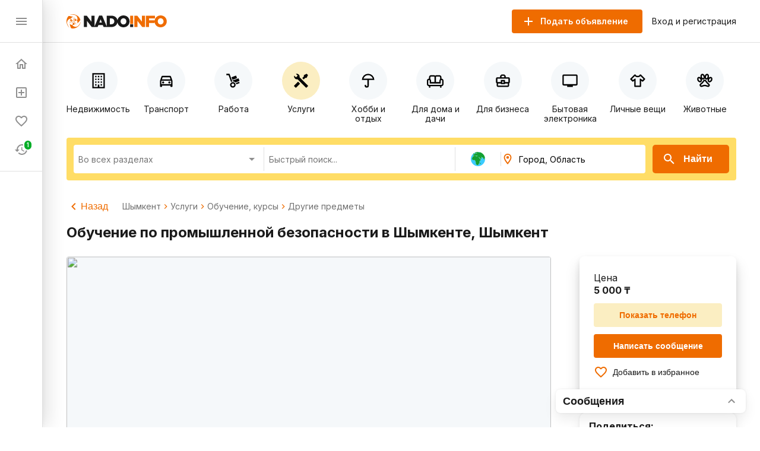

--- FILE ---
content_type: text/html; charset=utf-8
request_url: https://nado.info/kz/shymkent/uslugi-obuchenie-kursy-other/offer-obuchenie-po-promyshlennoy-bezopasnosti-v-shymkente-1664958157538
body_size: 67929
content:
<!doctype html>
<html data-n-head-ssr>
  <head >
    <title>Обучение по промышленной безопасности в Шымкенте в Шымкенте 5000 ₸ - объявления на сайте Nado Info</title><meta data-n-head="ssr" charset="utf-8"><meta data-n-head="ssr" name="viewport" content="width=device-width, initial-scale=1, maximum-scale=1.0, user-scalable=no"><meta data-n-head="ssr" data-hid="description" name="description" content="Обучение по промышленной безопасности в Шымкенте в Шымкенте 5000 ₸ "><link data-n-head="ssr" rel="icon" type="image/x-icon" href="/favicon.ico"><link data-n-head="ssr" rel="stylesheet" href="https://fonts.googleapis.com/css2?family=Inter:wght@400;600;700&amp;display=swap"><link data-n-head="ssr" rel="canonical" href="https://nado.info/kz/shymkent/uslugi-obuchenie-kursy-other/offer-obuchenie-po-promyshlennoy-bezopasnosti-v-shymkente-1664958157538"><script data-n-head="ssr" data-hid="ym-script">(function(m,e,t,r,i,k,a){m[i]=m[i]||function(){(m[i].a=m[i].a||[]).push(arguments)};m[i].l=1*new Date();k=e.createElement(t),a=e.getElementsByTagName(t)[0],k.async=1,k.src=r,a.parentNode.insertBefore(k,a)})(window, document, "script", "https://mc.yandex.ru/metrika/tag.js", "ym");</script><script data-n-head="ssr" data-hid="vk-script">!function(){var t=document.createElement("script");t.type="text/javascript",t.async=!0,t.src="https://vk.com/js/api/openapi.js?168",document.head.appendChild(t)}();</script><noscript data-n-head="ssr" data-hid="ym-noscript"><div><img src="https://mc.yandex.ru/watch/39716125" style="position:absolute; left:-9999px;" alt="" /></div></noscript><noscript data-n-head="ssr" data-hid="vk-noscript"><img src="https://vk.com/rtrg?p=?VK-RTRG-562155-8nvow" style="position:fixed; left:-999px;" alt=""/></noscript><link rel="preload" href="/_nuxt/90bcc2a.js" as="script"><link rel="preload" href="/_nuxt/ef5ac0d.js" as="script"><link rel="preload" href="/_nuxt/8bbc397.js" as="script"><link rel="preload" href="/_nuxt/a450b94.js" as="script"><link rel="preload" href="/_nuxt/f093ee7.js" as="script"><link rel="preload" href="/_nuxt/8e068cd.js" as="script"><link rel="preload" href="/_nuxt/cba6874.js" as="script"><link rel="preload" href="/_nuxt/f72a4c7.js" as="script"><link rel="preload" href="/_nuxt/ba89ea8.js" as="script"><style data-vue-ssr-id="4d27b442:0 7e56e4e3:0 11403e30:0 9e3ba238:0 2d27b1d4:0 31d02c89:0 8e17954a:0 9a7778e4:0 3b772bf8:0 1a38963d:0 730558d6:0 1fce8a40:0 44f2f22b:0 6b22813a:0 5a765272:0 2e06a84b:0 6a068690:0 9ca85ddc:0 1f002ae2:0 1e5abb68:0 9dbe7646:0 541d2413:0 3bb47694:0 4dc30cb8:0 306718dc:0 c8d3c45c:0 d280e208:0 63f2de44:0 afabf0d8:0 16341f1c:0 ce174078:0">.fade-enter-active,.fade-leave-active{transition:opacity .25s}.fade-enter,.fade-leave-to{opacity:0}.page-title{margin:24px 0 32px;border-bottom:1px solid #e0e0e0;padding-bottom:24px;font-size:24px;font-weight:700}@media(max-width:767px){.page-title{padding-bottom:16px}}.page-subtitle{margin:24px 0;font-size:18px;font-weight:700}body{margin:0;padding:0;font-size:16px;line-height:1.2;font-family:"Inter",sans-serif;color:#1a1a1a}@media(min-width:768px){body::-webkit-scrollbar{width:8px;height:8px}body::-webkit-scrollbar-track{background-color:#f5f8fa}body::-webkit-scrollbar-thumb{background-color:#e0e0e0}}*,:after,:before{box-sizing:border-box}:focus{outline:none}.container{margin:0 auto;padding:0 16px;max-width:1160px}a{text-decoration:none}a,button{color:#1a1a1a;cursor:pointer}button{border:none;padding:0;font-size:16px;background:transparent}input,textarea{line-height:1.2;font-family:"Inter",sans-serif}h1,h2,h3,h4,h5,h6{margin:0;font-size:inherit;font-weight:400}
.nuxt-progress{position:fixed;top:0;left:0;right:0;height:2px;width:0;opacity:1;transition:width .1s,opacity .4s;background-color:#ef6c00;z-index:999999}.nuxt-progress.nuxt-progress-notransition{transition:none}.nuxt-progress-failed{background-color:red}
.app-layout.layout-big>.container[data-v-7c913fb7]{margin:0 auto;padding:16px 0;max-width:100%}
.app-layout[data-v-754afb61] {min-height:100vh;padding:72px 0 0 72px;overflow:hidden}.app-layout[data-v-754afb61] >.container{padding:16px}@media(max-width:1023px){.app-layout[data-v-754afb61] {padding:72px 0 0}}@media(max-width:767px){.app-layout[data-v-754afb61] {padding:56px 0 0}}
.nuxt-progress{display:none}
.app-header[data-v-5bd630f1]{z-index:2;position:absolute;top:0;right:0;left:72px;height:72px;border-bottom:1px solid #e0e0e0;background-color:#fff}@media(max-width:1023px){.app-header[data-v-5bd630f1]{left:0}}@media(max-width:767px){.app-header[data-v-5bd630f1]{height:56px}}.app-header .container[data-v-5bd630f1]{display:flex;align-items:center;height:100%}.app-header .logo[data-v-5bd630f1]{display:block}@media(max-width:767px){.app-header .logo[data-v-5bd630f1]{height:18px}}.app-header .app-country-select[data-v-5bd630f1]{margin-left:16px}@media(max-width:767px){.app-header .app-country-select[data-v-5bd630f1]{display:none}}.app-header .button-menu[data-v-5bd630f1]{display:inline-flex;margin-right:16px}@media(min-width:1024px){.app-header .button-menu[data-v-5bd630f1]{position:absolute;top:-19999px;left:-19999px}}
.base-button[data-v-07144c24]{flex-shrink:0;display:inline-flex;justify-content:center;align-items:center;margin:0;border:none;padding:0;font-weight:600;transition:all .1s ease;text-decoration:none;background-color:transparent;-webkit-user-select:none;-moz-user-select:none;-ms-user-select:none;user-select:none;cursor:pointer}.base-button.size-lg[data-v-07144c24]{border-radius:5px;padding:0 28px;height:48px;font-size:16px}.base-button.size-lg .icon-left[data-v-07144c24]{margin-left:-12px;margin-right:12px}.base-button.size-lg .icon-right[data-v-07144c24]{margin-left:12px;margin-right:-12px}.base-button.size-md[data-v-07144c24]{border-radius:4px;padding:0 24px;height:40px;font-size:14px}.base-button.size-md .icon-left[data-v-07144c24]{margin-left:-8px;margin-right:8px}.base-button.size-md .icon-right[data-v-07144c24]{margin-left:8px;margin-right:-8px}.base-button.size-sm[data-v-07144c24]{border-radius:3px;padding:0 16px;height:32px;font-size:12px}.base-button.size-sm .icon-left[data-v-07144c24]{margin-left:-4px;margin-right:4px}.base-button.size-sm .icon-right[data-v-07144c24]{margin-left:4px;margin-right:-4px}.base-button.color-primary[data-v-07144c24]{color:#fff;background-color:#ef6c00}.base-button.color-primary.active[data-v-07144c24]:not([disabled]),.base-button.color-primary[data-v-07144c24]:hover:not([disabled]){color:#fff;background-color:#d56000}.base-button.color-primary-outline[data-v-07144c24]{color:#ef6c00;border:1px solid #ef6c00}.base-button.color-primary-outline.active[data-v-07144c24]:not([disabled]),.base-button.color-primary-outline[data-v-07144c24]:hover:not([disabled]){color:#d56000;border:1px solid #d56000}.base-button.color-gray-outline[data-v-07144c24]{color:#707070;border:1px solid #707070}.base-button.color-gray-outline.active[data-v-07144c24]:not([disabled]),.base-button.color-gray-outline[data-v-07144c24]:hover:not([disabled]){color:#ef6c00;border:1px solid #ef6c00}.base-button.color-red[data-v-07144c24],.base-button.color-red.active[data-v-07144c24]:not([disabled]),.base-button.color-red[data-v-07144c24]:hover:not([disabled]){color:#fff;background-color:#f44336}.base-button.color-pagination[data-v-07144c24]{color:#707070;background-color:#fff;padding-left:0;padding-right:0}.base-button.color-pagination.active[data-v-07144c24]:not([disabled]),.base-button.color-pagination[data-v-07144c24]:hover:not([disabled]){color:#ef6c00}.base-button.color-secondary[data-v-07144c24]{color:#ef6c00;background-color:#fbeec2}.base-button.color-secondary.active[data-v-07144c24]:not([disabled]),.base-button.color-secondary[data-v-07144c24]:hover:not([disabled]){color:#fff;background-color:#ef6c00}.base-button.color-light[data-v-07144c24],.base-button.color-light.active[data-v-07144c24]:not([disabled]),.base-button.color-light[data-v-07144c24]:hover:not([disabled]){color:#ef6c00;background-color:#fff}.base-button.color-link[data-v-07144c24]{font-weight:400;padding:0}.base-button.color-link[data-v-07144c24],.base-button.color-link.active[data-v-07144c24]:not([disabled]),.base-button.color-link[data-v-07144c24]:hover:not([disabled]){color:#1a60e9;background-color:#fff}.base-button.color-green[data-v-07144c24]{color:#fff;background-color:#64dd17}.base-button.color-green.active[data-v-07144c24]:not([disabled]),.base-button.color-green[data-v-07144c24]:hover:not([disabled]){color:#fff;background-color:rgba(100,221,23,.9)}.base-button.icon[data-v-07144c24]{width:24px;height:24px;color:#8f8f8f}.base-button.icon[data-v-07144c24]:not(:disabled):hover{color:#ef6c00}.base-button[disabled][data-v-07144c24]{opacity:.5}.base-button.circle[data-v-07144c24]{height:56px;width:56px;padding:0;border-radius:50%}
.base-icon[data-v-15efe482]{vertical-align:bottom}
.app-header-buttons[data-v-dc885db2]{display:flex;align-items:center;margin-left:auto}.app-header-buttons .button-offer[data-v-dc885db2]{margin-right:16px}@media(max-width:767px){.app-header-buttons .button-offer[data-v-dc885db2]{position:absolute;top:-19999px;left:-19999px}}.app-header-buttons .button-icon-offer[data-v-dc885db2]{display:inline-flex;margin-right:16px}.app-header-buttons .button-icon-offer.base-button[data-v-dc885db2] {padding:0 4px}@media(min-width:768px){.app-header-buttons .button-icon-offer[data-v-dc885db2]{position:absolute;top:-19999px;left:-19999px}}.app-header-buttons .button-login[data-v-dc885db2]{font-size:14px}.app-header-buttons .button-login[data-v-dc885db2]:hover{color:#ef6c00}@media(max-width:767px){.app-header-buttons .button-login[data-v-dc885db2]{position:absolute;top:-19999px;left:-19999px}}.app-header-buttons .button-icon-login[data-v-dc885db2]{display:inline-flex}@media(min-width:768px){.app-header-buttons .button-icon-login[data-v-dc885db2]{position:absolute;top:-19999px;left:-19999px}}
.app-drawer[data-v-81e029f6]{z-index:2;position:fixed;top:0;bottom:0;left:0;width:72px;border-right:1px solid #e0e0e0;background-color:#fff;box-shadow:8px 0 32px rgba(0,0,0,.12),2px 0 8px rgba(0,0,0,.04),0 0 1px rgba(0,0,0,.04);transition:all .2s ease}@media(max-width:1023px){.app-drawer[data-v-81e029f6]{left:-100%}}.app-drawer .header[data-v-81e029f6]{display:flex;align-items:center;justify-content:space-between;padding:0 24px;height:72px;border-bottom:1px solid #e0e0e0}@media(max-width:767px){.app-drawer .header[data-v-81e029f6]{height:56px}}.app-drawer .app-country-select[data-v-81e029f6]{display:none}@media(max-width:767px){.app-drawer .app-country-select[data-v-81e029f6]{display:inline-flex}}.app-drawer .menu[data-v-81e029f6]{display:flex;flex-direction:column;padding:12px 0;border-bottom:1px solid #e0e0e0}.app-drawer .market[data-v-81e029f6]{display:flex;flex-direction:column;padding:20px 8px 0}.app-drawer .market .base-button[data-v-81e029f6]{height:54px;border-radius:12px;background:#f5f8fa}.app-drawer .market .base-button .inner-icon[data-v-81e029f6]{display:grid;grid-template-columns:1fr;grid-template-rows:2fr 1fr;grid-template-areas:"logo" "market";width:100%;height:54px}.app-drawer .market .base-button .inner-icon .logo[data-v-81e029f6]{display:grid;grid-area:logo;background:url(/_nuxt/img/icon.3260c9a.svg) 50% 50% no-repeat;background-size:45%}.app-drawer .market .base-button .inner-icon .nado-info[data-v-81e029f6]{position:absolute;top:-19999px;left:-19999px}.app-drawer .market .base-button .inner-icon .market[data-v-81e029f6]{display:grid;grid-area:market;background:url(/_nuxt/img/market.15512f9.svg) 50% 10% no-repeat;background-size:80%}.app-drawer .market .base-button .inner-icon .base-icon[data-v-81e029f6]{position:absolute;top:-19999px;left:-19999px}.app-drawer .link[data-v-81e029f6]{display:flex;align-items:center;padding:12px 24px;font-size:14px;font-weight:600;white-space:nowrap;overflow:hidden;transition:all .2s ease}.app-drawer .link .link-icon[data-v-81e029f6]{flex-shrink:0;color:#8f8f8f}.app-drawer .link .link-text[data-v-81e029f6]{display:none;margin-left:16px;color:#1a1a1a}@media(max-width:1023px){.app-drawer .link .link-text[data-v-81e029f6]{display:inline}}.app-drawer .link .badge[data-v-81e029f6]{align-items:center;text-align:center;font-weight:600;font-size:10px;line-height:14px;color:#fff;padding:0 4px 1px;border-radius:16px;margin-left:-9px;margin-top:-16px;border:2px solid #fff}.app-drawer .link .badge.close-hidden[data-v-81e029f6]{position:absolute;top:-19999px;left:-19999px}.app-drawer .link .badge.accent[data-v-81e029f6]{background-color:#ef6c00}.app-drawer .link .badge.green[data-v-81e029f6]{background-color:#00ad26}.app-drawer .link[data-v-81e029f6]:hover{background-color:#f5f8fa}.app-drawer .link.nuxt-link-exact-active .link-icon[data-v-81e029f6],.app-drawer .link.nuxt-link-exact-active .link-text[data-v-81e029f6]{color:#ef6c00}.app-drawer.opened[data-v-81e029f6]{width:264px}@media(max-width:1023px){.app-drawer.opened[data-v-81e029f6]{left:0}}@media(max-width:767px){.app-drawer.opened[data-v-81e029f6]{width:100%}}.app-drawer.opened .market[data-v-81e029f6]{display:flex;flex-direction:column;padding:24px 23px}.app-drawer.opened .market .base-button[data-v-81e029f6]{height:54px;padding:0;max-width:216px}.app-drawer.opened .market .base-button .inner-icon[data-v-81e029f6]{display:grid;grid-template-columns:46px 1fr 30px;grid-template-rows:27px 27px;grid-template-areas:"logo nado-info base-icon" "logo market base-icon";width:100%;height:54px}.app-drawer.opened .market .base-button .inner-icon .logo[data-v-81e029f6]{display:grid;grid-area:logo;background:url(/_nuxt/img/icon.3260c9a.svg) 50% no-repeat;background-size:70%}.app-drawer.opened .market .base-button .inner-icon .nado-info[data-v-81e029f6]{display:grid;grid-area:nado-info;background:url(/_nuxt/img/logo-without-icon.840e93e.svg) left 0 bottom 1px no-repeat;background-size:65%;position:relative;left:0;top:0}.app-drawer.opened .market .base-button .inner-icon .market[data-v-81e029f6]{display:grid;grid-area:market;background:url(/_nuxt/img/market.15512f9.svg) left 0 top 1px no-repeat;background-size:35%}.app-drawer.opened .market .base-button .inner-icon .base-icon[data-v-81e029f6]{display:grid;grid-area:base-icon;align-self:center;position:relative;left:0;top:0}.app-drawer.opened .market .base-button[data-v-81e029f6]:hover{background:#e0e0e0}.app-drawer.opened .link .link-text[data-v-81e029f6]{display:inline}.app-drawer.opened .link .badge[data-v-81e029f6]{font-weight:600;font-size:14px;line-height:18px;padding:3px 8px;border-radius:16px;margin-left:1rem;margin-top:0}.app-drawer.opened .link .badge.close-hidden[data-v-81e029f6]{display:block}
.page-index .offers-categories[data-v-ee8b9f4c],.page-index .offers-filters[data-v-ee8b9f4c]{margin-bottom:32px}@media(max-width:767px){.page-index .offers-categories[data-v-ee8b9f4c],.page-index .offers-filters[data-v-ee8b9f4c]{margin-bottom:24px}}.page-index .seo-text[data-v-ee8b9f4c]{margin:16px 0 -16px;padding:1px;background-color:#f5f8fa}
.offers-menu .offers-categories-screen .close-button .base-icon[data-v-238c5e9c]{color:#ef6c00}.offers-menu .subcategories[data-v-238c5e9c]{border-radius:4px;box-shadow:0 0 4px rgba(0,0,0,.08),0 10px 20px rgba(0,0,0,.08);border:1px solid #e0e0e0;padding:24px;margin-bottom:24px;margin-top:24px}@media(max-width:767px){.offers-menu .subcategories[data-v-238c5e9c]{margin-top:-15px;position:absolute;top:-19999px;left:-19999px}}.offers-menu .subcategories .city[data-v-238c5e9c]{font-weight:400;font-size:14px;line-height:140%;color:#707070}.offers-menu .subcategories .title[data-v-238c5e9c]{font-weight:700;font-size:24px;line-height:28px}.offers-menu .subcategories .offers-links[data-v-238c5e9c]{border-top:1px solid #e0e0e0;padding-top:18px;margin-top:18px;-moz-column-count:3;column-count:3;grid-column-gap:16px;-moz-column-gap:16px;column-gap:16px}@media(max-width:1023px){.offers-menu .subcategories .offers-links[data-v-238c5e9c]{-moz-column-count:3;column-count:3}}@media(max-width:767px){.offers-menu .subcategories .offers-links[data-v-238c5e9c]{-moz-column-count:2;column-count:2}}.offers-menu .subcategories .offers-links .link[data-v-238c5e9c]{margin-bottom:16px;font-weight:400;font-size:18px;line-height:22px;word-break:break-word}.offers-menu .subcategories .offers-links .link .link[data-v-238c5e9c]:hover{cursor:pointer;color:#ef6c00}@media(max-width:767px){.offers-menu .subcategories .offers-links .link[data-v-238c5e9c]{font-size:12px;line-height:14px}}.offers-menu .subcategories .offers-links a[data-v-238c5e9c]:hover{color:#ef6c00}.offers-menu .offers-categories[data-v-238c5e9c]{display:flex;overflow:auto;justify-content:space-between;margin:0 -16px 24px}@media(min-width:768px){.offers-menu .offers-categories[data-v-238c5e9c]::-webkit-scrollbar{width:8px;height:8px}.offers-menu .offers-categories[data-v-238c5e9c]::-webkit-scrollbar-track{background-color:#f5f8fa}.offers-menu .offers-categories[data-v-238c5e9c]::-webkit-scrollbar-thumb{background-color:#e0e0e0}}.offers-menu .offers-categories[data-v-238c5e9c]::-webkit-scrollbar{width:0}.offers-menu .offers-categories[data-v-238c5e9c]:after,.offers-menu .offers-categories[data-v-238c5e9c]:before{content:"";display:block;flex:0 0 12px}.offers-menu .offers-categories .category[data-v-238c5e9c]{display:flex;position:relative;flex-direction:column;align-items:center;flex:1;margin:0 4px}.offers-menu .offers-categories .category .button[data-v-238c5e9c]{width:100%;height:100%;position:absolute}.offers-menu .offers-categories .category .icon[data-v-238c5e9c]{display:flex;justify-content:center;align-items:center;border-radius:50%;width:64px;height:64px;background-color:#f5f8fa;margin-top:16px}.offers-menu .offers-categories .category .icon .base-icon[data-v-238c5e9c]{color:#000}@media(max-width:1023px){.offers-menu .offers-categories .category .icon[data-v-238c5e9c]{width:56px;height:56px}}@media(max-width:767px){.offers-menu .offers-categories .category .icon[data-v-238c5e9c]{width:48px;height:48px}}.offers-menu .offers-categories .category .base-icon[data-v-238c5e9c]{width:28px;height:28px;color:#707070}@media(max-width:1023px){.offers-menu .offers-categories .category .base-icon[data-v-238c5e9c]{width:24px;height:24px}}.offers-menu .offers-categories .category .text[data-v-238c5e9c]{margin-top:8px;font-size:14px;text-align:center}@media(max-width:767px){.offers-menu .offers-categories .category .text[data-v-238c5e9c]{font-size:12px;word-break:break-word}}@media(min-width:768px){.offers-menu .offers-categories .category.all[data-v-238c5e9c]{position:absolute;top:-19999px;left:-19999px}}.offers-menu .offers-categories .category.all .icon[data-v-238c5e9c]{background-color:#ef6c00}.offers-menu .offers-categories .category.all .icon .base-icon[data-v-238c5e9c]{color:#fff}.offers-menu .offers-categories .category[data-v-238c5e9c]:hover{cursor:pointer}.offers-menu .offers-categories .category.nuxt-link-active .icon[data-v-238c5e9c],.offers-menu .offers-categories .category.nuxt-link-exact-active .icon[data-v-238c5e9c],.offers-menu .offers-categories .category:hover .icon[data-v-238c5e9c]{background-color:#fbeec2}@media(max-width:767px){.offers-menu .offers-categories .category[data-v-238c5e9c]{max-width:92px;min-width:92px}}
.page-offer .common-breadcrumbs[data-v-4b7725fc]{display:flex;align-items:center;margin-bottom:16px}.page-offer .common-breadcrumbs button[data-v-4b7725fc]{display:inline-flex;align-items:center;margin-right:24px;font-size:16px;line-height:24px;color:#ef6c00}.page-offer .common-breadcrumbs button[data-v-4b7725fc]:hover{color:#d56000}.page-offer .base-moderator-comment[data-v-4b7725fc]{margin-bottom:16px;margin-top:34px}.page-offer .content[data-v-4b7725fc]{position:relative;max-width:calc(100% - 312px);min-height:420px}@media(max-width:767px){.page-offer .content[data-v-4b7725fc]{max-width:100%}}.page-offer .title[data-v-4b7725fc]{margin-bottom:24px;font-size:24px;line-height:32px;font-weight:700}@media(max-width:767px){.page-offer .title[data-v-4b7725fc]{margin-bottom:12px;font-size:18px;line-height:22px}}.page-offer .subtitle[data-v-4b7725fc]{margin:40px 0 24px;font-size:24px;line-height:28px;font-weight:700}@media(max-width:1023px){.page-offer .subtitle[data-v-4b7725fc]{margin:32px 0 24px}}@media(max-width:767px){.page-offer .subtitle[data-v-4b7725fc]{margin:24px 0;font-size:18px;line-height:22px}}.page-offer .info[data-v-4b7725fc]{position:absolute;top:0;left:calc(100% + 48px);width:264px}@media(max-width:767px){.page-offer .info[data-v-4b7725fc]{position:static;width:100%}}.page-offer .buy[data-v-4b7725fc]{position:relative;margin-bottom:32px;border-radius:8px;padding:24px;background-color:#fff;box-shadow:0 15px 25px rgba(0,0,0,.15),0 5px 10px rgba(0,0,0,.1)}.page-offer .buttons>*[data-v-4b7725fc]{margin-top:12px;width:100%}.page-offer .price[data-v-4b7725fc]{font-weight:700}.page-offer .price .label[data-v-4b7725fc]{font-size:16px;line-height:24px;font-weight:300}.page-offer .price .value[data-v-4b7725fc]{font-size:18px;line-height:28px}.page-offer .date[data-v-4b7725fc]{margin-top:32px;color:#707070}.page-offer .base-offer-additional[data-v-4b7725fc] {display:flex;flex-flow:row wrap}.page-offer .base-offer-additional[data-v-4b7725fc]  .item{width:45%;margin-bottom:16px}@media(max-width:767px){.page-offer .base-offer-additional[data-v-4b7725fc]  .item{width:100%;margin-bottom:8px}}.page-offer .base-offer-additional[data-v-4b7725fc]  .item>*{display:block}@media(max-width:767px){.page-offer .base-offer-additional[data-v-4b7725fc]  .item>*{display:inline}}.page-offer .geo[data-v-4b7725fc]{display:flex;align-items:center;margin-bottom:16px}.page-offer .offer-button-hide[data-v-4b7725fc]{position:absolute;top:26px;right:24px}.page-offer .description[data-v-4b7725fc]{font-size:16px;line-height:24px;white-space:pre-wrap}
.base-breadcrumbs[data-v-50067300]{display:flex;align-items:center;flex-wrap:wrap;font-size:14px;line-height:16px;font-weight:400}.base-breadcrumbs .breadcrumb[data-v-50067300]{color:#707070}.base-breadcrumbs .breadcrumb[data-v-50067300]:not(span):hover{color:#ef6c00}.base-breadcrumbs .base-icon[data-v-50067300]{width:16px;height:16px;color:#ef6c00}.base-breadcrumbs.disabled .base-icon[data-v-50067300]{color:#8f8f8f}
.base-moderator-comment[data-v-3148ab6e]{color:#f44336;font-size:14px}.base-moderator-comment .comment[data-v-3148ab6e]{color:#707070}
.offer-images[data-v-2498119f]{position:relative}.offer-images .images[data-v-2498119f]{margin-bottom:16px}.offer-images .images .image[data-v-2498119f]{cursor:pointer}.offer-images .image[data-v-2498119f]{position:relative;border-radius:4px}.offer-images .image .image-background[data-v-2498119f]{background-repeat:no-repeat;background-size:cover;position:relative;background-position:50%;height:0;border-radius:4px;padding-bottom:56.25%;background-color:#f5f8fa;text-indent:-9999px;filter:blur(15px);-webkit-filter:blur(15px);transform:scale(1.1)}.offer-images .image img[data-v-2498119f]{position:absolute;top:50%;left:50%;transform:translate(-50%,-50%);border-radius:inherit;width:100%;height:100%;-o-object-fit:contain;object-fit:contain}@media(max-width:767px){.offer-images .base-images-thumbnails[data-v-2498119f]{position:absolute;top:calc(100% - 12px);margin:0;padding:0 8px;width:100%}}
.base-carousel[data-v-33921bc1]{position:relative;display:block;border-radius:4px;width:100%;max-width:100%;overflow:hidden}.base-carousel:hover .button-nav[data-v-33921bc1]{opacity:1}.base-carousel.opened[data-v-33921bc1]{position:fixed;left:0;right:0;bottom:0;top:0;z-index:1060}.base-carousel .slides[data-v-33921bc1]{display:flex;flex-wrap:nowrap;flex-shrink:0;height:100%;will-change:transform}.base-carousel .slides>*[data-v-33921bc1]{flex:0 0 100%;height:100%;-webkit-user-select:none;-moz-user-select:none;-ms-user-select:none;user-select:none;overflow:hidden}.base-carousel .button-nav[data-v-33921bc1]{position:absolute;top:0;bottom:0;padding:0 8px;color:#fff;background-color:transparent;opacity:0;transition:all .2s ease}@media(max-width:767px){.base-carousel .button-nav[data-v-33921bc1]{display:flex;padding:0;height:42px;width:42px;top:calc(50% - 21px);bottom:auto;border-radius:50%;opacity:1}}.base-carousel .button-nav.prev[data-v-33921bc1]{left:0}.base-carousel .button-nav.next[data-v-33921bc1]{right:0}.base-carousel .button-nav[data-v-33921bc1]:hover{background-color:rgba(0,0,0,.2)}

.offer-address{width:100%}.offer-address .address{font-size:14px}.offer-address .map{margin-top:12px;width:100%;min-width:250px;height:300px}
.offer-similar[data-v-44dd0eec]{display:flex;margin:-12px;overflow:hidden}@media(max-width:767px){.offer-similar[data-v-44dd0eec]{margin:-8px}}.offer-similar .base-offer-card-default[data-v-44dd0eec]{margin:12px;flex:0 0 calc(25% - 24px)}@media(max-width:1023px){.offer-similar .base-offer-card-default[data-v-44dd0eec]{flex:0 0 calc(33.333% - 24px)}}@media(max-width:767px){.offer-similar .base-offer-card-default[data-v-44dd0eec]{margin:8px;flex:0 0 calc(50% - 16px)}}
.button-hide[data-v-6e1e7f30]{position:absolute;top:12px;right:12px;z-index:1}@media(min-width:1024px){.button-hide[data-v-6e1e7f30]{position:absolute;top:-19999px;left:-19999px}}@media(min-width:1024px){.button-hide.show[data-v-6e1e7f30]{top:12px!important;right:12px!important}}.button-favorite[data-v-6e1e7f30]{position:absolute;top:12px;left:12px;z-index:1}@media(min-width:1024px){.button-favorite[data-v-6e1e7f30]{position:absolute;top:-19999px;left:-19999px}}@media(min-width:1024px){.button-favorite.show[data-v-6e1e7f30]{top:12px!important;left:12px!important}}.base-offer-card-default .base-offer-communication[data-v-6e1e7f30]{margin-top:12px}.base-offer-card-default[data-v-6e1e7f30]:hover  .base-images .switcher{opacity:1}.base-offer-card-default .base-button-hide[data-v-6e1e7f30]{left:auto;right:12px}.base-offer-card-default .datetime[data-v-6e1e7f30]{font-size:14px;text-align:right;color:#707070}.animation[data-v-6e1e7f30]{transition:opacity .33s,transform .75s;opacity:0;transform:scale(0);overflow:hidden}.round-buttons[data-v-6e1e7f30]{position:relative;display:flex;flex-direction:row;justify-content:space-evenly;width:100%;height:40px}.round-buttons button[data-v-6e1e7f30]{background-color:#fbeec2;color:#ef6c00}.round-buttons button[data-v-6e1e7f30]:hover{color:#fff;background-color:#ef6c00}
.hide[data-v-c7691fbc]{position:absolute;top:-19999px;left:-19999px}@media(max-width:1023px){.hide-md[data-v-c7691fbc]{position:absolute;top:-19999px;left:-19999px}}@media(min-width:1024px){.hide-md-up[data-v-c7691fbc]{position:absolute;top:-19999px;left:-19999px}}.price-md-up[data-v-c7691fbc]{margin-bottom:8px}.base-offer-card[data-v-c7691fbc]{position:relative;display:flex;flex-direction:column;background-color:#fff}.base-offer-card.map.expanded .expandable[data-v-c7691fbc]{display:block;margin-bottom:16px;overflow:hidden}@media(max-width:1023px){.base-offer-card.map.expanded .expandable[data-v-c7691fbc]{position:relative!important;left:0!important;top:0!important}}.base-offer-card.map.expanded .button-expand[data-v-c7691fbc]{position:absolute;top:-19999px;left:-19999px}.base-offer-card[data-v-c7691fbc]:hover{box-shadow:0 0 4px rgba(0,0,0,.08),0 10px 20px rgba(0,0,0,.08)}.base-offer-card.vip[data-v-c7691fbc]{background-color:#e6fce5}.base-offer-card .image[data-v-c7691fbc]{position:relative;overflow:hidden;width:100%}.base-offer-card .card[data-v-c7691fbc]{position:relative;display:flex;flex-direction:column;width:100%}.base-offer-card .card .title-and-date[data-v-c7691fbc]{position:relative;display:flex;flex-direction:row;padding:12px 12px 0;margin-bottom:8px;justify-content:space-between;align-items:center}.base-offer-card .card .title-and-date .title-and-sell-faster[data-v-c7691fbc]{position:relative;display:flex;flex-direction:row;justify-content:flex-start;align-items:center;min-height:39px}.base-offer-card .card .title-and-date .title-and-sell-faster .title[data-v-c7691fbc]{display:block;max-height:40px;font-weight:600;overflow:hidden}@media(max-width:1023px){.base-offer-card .card .title-and-date .title-and-sell-faster .title[data-v-c7691fbc]{max-width:480px}}@media(max-width:767px){.base-offer-card .card .title-and-date .title-and-sell-faster .title[data-v-c7691fbc]{margin-bottom:4px;max-height:36px}}.base-offer-card .card .title-and-date .date[data-v-c7691fbc]{font-size:14px;font-style:normal;font-weight:400;line-height:20px;color:#707070;width:140px}@media(max-width:767px){.base-offer-card .card .title-and-date .date[data-v-c7691fbc]{font-size:12px;line-height:16px}}.base-offer-card .card .content-and-actions[data-v-c7691fbc]{position:relative;display:flex;flex-direction:row}@media(max-width:1023px){.base-offer-card .card .content-and-actions .actions[data-v-c7691fbc]{position:absolute;top:-19999px;left:-19999px}}@media(min-width:1024px){.base-offer-card .card .content-and-actions .mobile-actions[data-v-c7691fbc]{position:absolute;top:-19999px;left:-19999px}}.base-offer-card .card .content-and-actions .content[data-v-c7691fbc]{position:relative;padding:12px;font-size:16px;line-height:20px}@media(max-width:767px){.base-offer-card .card .content-and-actions .content[data-v-c7691fbc]{font-size:12px;line-height:16px}}.base-offer-card .card .content-and-actions .content .price[data-v-c7691fbc]{margin-bottom:8px}@media(max-width:767px){.base-offer-card .card .content-and-actions .content .price[data-v-c7691fbc]{margin-bottom:4px}}.base-offer-card .card .content-and-actions .content .geo[data-v-c7691fbc]{display:flex}.base-offer-card .card .content-and-actions .content .geo .base-icon[data-v-c7691fbc] {width:18px;height:18px;color:#8f8f8f}@media(max-width:767px){.base-offer-card .card .content-and-actions .content .geo .base-breadcrumbs[data-v-c7691fbc] {font-size:12px}}@media(max-width:1023px){.base-offer-card .card .content-and-actions .content .button-expand[data-v-c7691fbc],.base-offer-card .card .content-and-actions .content .expandable[data-v-c7691fbc]{position:absolute;top:-19999px;left:-19999px}}.big .card[data-v-c7691fbc]{position:relative;display:flex;flex-direction:column;width:100%}@media(max-width:1023px){.big .card .sell-faster[data-v-c7691fbc]{position:absolute;top:-19999px;left:-19999px}}.big .card .title-and-date[data-v-c7691fbc]{position:relative;display:flex;flex-direction:row;height:45px;padding:0 0 0 16px;margin-bottom:0;justify-content:space-between;align-items:center;border-bottom:1px solid #e0e0e0}@media(max-width:1023px){.big .card .title-and-date[data-v-c7691fbc]{border-bottom:0 solid #e0e0e0;height:inherit;padding:12px 12px 0;margin-bottom:8px}}.big .card .title-and-date .date[data-v-c7691fbc]{font-size:14px;font-style:normal;font-weight:400;line-height:20px;color:#707070;width:140px}@media(max-width:767px){.big .card .title-and-date .date[data-v-c7691fbc]{font-size:12px;line-height:16px}}@media(max-width:1023px){.big .card .title-and-date .date[data-v-c7691fbc]{position:absolute;top:-19999px;left:-19999px}}.big .card .title-and-date .title-and-sell-faster[data-v-c7691fbc]{position:relative;display:flex;flex-direction:row;justify-content:flex-start;align-items:center}@media(max-width:1023px){.big .card .title-and-date .title-and-sell-faster[data-v-c7691fbc]{align-items:flex-start}}.big .card .content-and-actions[data-v-c7691fbc]{position:relative;display:flex;flex-direction:row;height:auto}.big .card .content-and-actions .content[data-v-c7691fbc]{position:relative;padding:12px;font-size:16px;line-height:20px}@media(max-width:767px){.big .card .content-and-actions .content[data-v-c7691fbc]{font-size:12px;line-height:16px}}.big .card .content-and-actions .content .geo[data-v-c7691fbc]{padding:0}.big .card .content-and-actions .price[data-v-c7691fbc]{font-size:18px;line-height:24px;font-weight:700}.big .card.auction[data-v-c7691fbc]{display:flex;flex-direction:row;padding:12px;height:100%;justify-items:space-between}@media(max-width:1023px){.big .card.auction[data-v-c7691fbc]{flex-direction:column}}.big .card.auction .content-and-header[data-v-c7691fbc]{display:flex;flex-direction:column;width:100%;border-right:1px solid #e0e0e0;max-width:570px}@media(max-width:1023px){.big .card.auction .content-and-header[data-v-c7691fbc]{border-right:0}}@media(min-width:1230px){.big .card.auction .content-and-header[data-v-c7691fbc]{max-width:600px;width:600px}}.big .card.auction .content-and-header .card-header[data-v-c7691fbc]{position:relative;display:grid;grid-template-rows:1fr;grid-template-columns:63px 1fr 120px;padding:8px 0 36px;align-items:center;justify-content:space-between}.big .card.auction .content-and-header .card-header .number[data-v-c7691fbc]{position:relative;display:flex;width:63px;color:#707070}.big .card.auction .content-and-header .card-header .title[data-v-c7691fbc]{position:relative;display:flex;margin-left:16px;font-style:normal;font-weight:700;font-size:18px;line-height:24px;justify-content:flex-start;width:80%;overflow:hidden;max-width:80%;white-space:nowrap}@media(max-width:1023px){.big .card.auction .content-and-header .card-header .title[data-v-c7691fbc]{height:24px}}@media(min-width:1230px){.big .card.auction .content-and-header .card-header .title[data-v-c7691fbc]{width:80%}}.big .card.auction .content-and-header .card-header .date-container[data-v-c7691fbc]{display:flex;justify-content:flex-end;width:120px}.big .card.auction .content-and-header .card-header .date-container .date[data-v-c7691fbc]{display:flex;font-style:normal;font-weight:400;font-size:14px;line-height:20px;color:#707070;margin-right:12px}@media(max-width:1023px){.big .card.auction .content-and-header .card-header[data-v-c7691fbc]{display:grid;grid-template-columns:1fr 1fr;grid-template-rows:1fr 1fr;grid-template-areas:"title title" "number date";padding:0}.big .card.auction .content-and-header .card-header .date-container[data-v-c7691fbc]{display:grid;grid-area:date;justify-self:flex-end}.big .card.auction .content-and-header .card-header .number[data-v-c7691fbc]{grid-area:number}.big .card.auction .content-and-header .card-header .title[data-v-c7691fbc]{grid-area:title;margin:0}}.big .card.auction .content-and-header .content[data-v-c7691fbc]{display:flex;padding:12px 12px 0 0;flex-direction:column;border-right:0}@media(max-width:1023px){.big .card.auction .content-and-header .content[data-v-c7691fbc]{position:absolute;top:-19999px;left:-19999px}}.big .card.auction .content-and-header .content .button-expand[data-v-c7691fbc]{display:flex;justify-content:flex-start}.big .card.auction .actions[data-v-c7691fbc]{display:flex;flex-direction:column;min-width:240px;height:100%;padding:4px 4px 4px 16px}@media(max-width:1023px){.big .card.auction .actions[data-v-c7691fbc]{min-width:100%;padding:0}}@media(min-width:1200px){.big .title[data-v-c7691fbc]{max-width:480px!important}}@media(min-width:1024px){.big[data-v-c7691fbc]{flex-direction:row;max-width:100%;overflow:visible;box-shadow:0 0 0 1px #e0e0e0}.big[data-v-c7691fbc]:hover{box-shadow:0 0 4px rgba(0,0,0,.08),0 10px 20px rgba(0,0,0,.08)}.big.expanded .expandable[data-v-c7691fbc]{max-height:100%}.big.expanded .base-offer-additional+.description[data-v-c7691fbc]{margin-top:16px}.big .image[data-v-c7691fbc]{flex-shrink:0;padding:0;width:264px;height:225px}.big .image .base-carousel[data-v-c7691fbc],.big .image .base-images .base-image[data-v-c7691fbc]{height:100%}.big .content[data-v-c7691fbc]{flex:1;padding:16px;font-size:16px;line-height:24px;overflow:hidden;border-right:1px solid #e0e0e0}.big .title[data-v-c7691fbc]{font-weight:700;white-space:nowrap;text-overflow:ellipsis;max-width:300px;font-size:14px;line-height:16px}.big .geo[data-v-c7691fbc]{margin-bottom:16px}.big .geo .base-breadcrumbs[data-v-c7691fbc] >*{display:inline}.big .description[data-v-c7691fbc]{white-space:pre-wrap;line-height:24px}.big .expandable[data-v-c7691fbc]{display:block;margin-bottom:16px;max-height:48px;overflow:hidden}.big .base-offer-additional[data-v-c7691fbc]{-moz-column-count:2;column-count:2}.big .button-expand[data-v-c7691fbc]{display:inline;font-size:16px;color:#ef6c00}.big .button-expand[data-v-c7691fbc]:hover{color:#d56000}.big .actions[data-v-c7691fbc]{position:relative;display:flex;flex-direction:column;align-content:space-between;padding:20px;width:232px;height:180px}}
.base-button-favorite[data-v-6a65427e]{display:inline-flex;justify-content:center;align-items:center;margin:0;border:none;border-radius:50%;padding:0;transition:all .1s ease}.base-button-favorite[data-v-6a65427e]:hover{color:#ef6c00}.base-button-favorite.active[data-v-6a65427e]{color:#ef6c00!important}.base-button-favorite.default[data-v-6a65427e]{width:36px;height:36px;color:#fff;background-color:rgba(0,0,0,.15)}.base-button-favorite.default[data-v-6a65427e] :hover{color:#ef6c00}.base-button-favorite.table[data-v-6a65427e]{width:36px;height:36px;color:#8f8f8f;background-color:transparent}.base-button-favorite.table[data-v-6a65427e] :hover{color:#ef6c00}.base-button-favorite.tableRow[data-v-6a65427e]{width:24px;height:24px}.base-button-favorite .base-icon[data-v-6a65427e]{color:inherit}
.height-100[data-v-9d4fd48c]{height:100%}.base-images[data-v-9d4fd48c]{position:relative;height:100%}.base-images .base-carousel[data-v-9d4fd48c]{border-radius:0}.base-images .mouse-overlay[data-v-9d4fd48c]{position:absolute;display:flex;left:0;top:0;width:100%;height:100%}@media(max-width:1023px){.base-images .mouse-overlay[data-v-9d4fd48c]{position:absolute;top:-19999px;left:-19999px}}.base-images .mouse[data-v-9d4fd48c]{width:100%;height:calc(100% - 16px)}.base-images .overlay[data-v-9d4fd48c]{position:absolute;left:0;top:0;right:0;bottom:0;height:100%;width:100%}@media(max-width:1023px){.base-images .overlay[data-v-9d4fd48c]{position:absolute;top:-19999px;left:-19999px}}.base-images .switcher[data-v-9d4fd48c]{position:absolute;bottom:0;cursor:default;left:0;width:100%;display:flex;justify-content:center;align-items:center;padding:8px 4px;transition:opacity .2s ease}.base-images .arrow[data-v-9d4fd48c],.base-images .dot[data-v-9d4fd48c]{color:#fff;opacity:.8;cursor:pointer}.base-images .arrow[data-v-9d4fd48c]:hover,.base-images .dot[data-v-9d4fd48c]:hover{opacity:1}.base-images .dot[data-v-9d4fd48c]{margin:0 2px;width:100%;height:4px;background-color:#c4c4c4}.base-images .dot.active[data-v-9d4fd48c]{background-color:#ef6c00;opacity:1}
.base-image[data-v-665b76f4]{position:relative;padding-bottom:85%;text-indent:-9999px;background-color:#e0e0e0;overflow:hidden}@media(max-width:767px){.base-image[data-v-665b76f4]{height:100px}}.base-image .fallback[data-v-665b76f4]{color:#8f8f8f}.base-image .fallback[data-v-665b76f4],.base-image .image[data-v-665b76f4]{position:absolute;top:50%;left:50%;transform:translate(-50%,-50%)}.base-image .image[data-v-665b76f4]{width:100%;min-height:100%;-o-object-fit:cover;object-fit:cover}
.offer-geo-breadcrumbs[data-v-5ea7931f]{display:flex;align-items:center;flex-wrap:wrap;font-size:14px;line-height:16px;font-weight:400}.offer-geo-breadcrumbs.mini[data-v-5ea7931f]{font-size:10px}.offer-geo-breadcrumbs .breadcrumb[data-v-5ea7931f]{color:#707070}.offer-geo-breadcrumbs .breadcrumb[data-v-5ea7931f]:not(span):hover{color:#ef6c00}.offer-geo-breadcrumbs .base-icon[data-v-5ea7931f]{width:16px;height:16px;color:#ef6c00}.offer-geo-breadcrumbs.disabled .base-icon[data-v-5ea7931f]{color:#8f8f8f}
.scroller[data-v-5404382f]{position:fixed;right:368px;bottom:16px;z-index:1000;width:56px;height:56px;border-radius:50%;background:#ef6c00;box-shadow:0 15px 25px rgba(0,0,0,.15),0 5px 10px rgba(0,0,0,.1);display:grid;justify-items:center;cursor:pointer}@media(max-width:767px){.scroller[data-v-5404382f]{right:100px;bottom:24px}}.scroller img[data-v-5404382f]{width:16px;height:16px;align-self:flex-end;margin-bottom:3px}.scroller p[data-v-5404382f]{font-family:Inter;font-style:normal;font-weight:400;font-size:12px;line-height:16px;color:#fff;display:grid;margin:0}.scroller[data-v-5404382f]:hover{background:#db6606}.hide[data-v-5404382f]{position:absolute;top:-19999px;left:-19999px}
.app-footer .info[data-v-95a06cf0]{padding:48px 0;background-color:#f5f8fa}@media(max-width:767px){.app-footer .info[data-v-95a06cf0]{padding:40px 0}}.app-footer .container[data-v-95a06cf0]{display:flex;justify-content:space-between}@media(max-width:767px){.app-footer .container[data-v-95a06cf0]{flex-direction:column}}.app-footer .container[data-v-95a06cf0]>:not(:last-child){margin:0 16px 0 0}@media(max-width:767px){.app-footer .container[data-v-95a06cf0]>:not(:last-child){margin:0 0 16px}}.app-footer .copyright[data-v-95a06cf0]{max-width:275px}.app-footer .copyright .logo[data-v-95a06cf0]{margin-bottom:16px}.app-footer .copyright .text[data-v-95a06cf0]{font-size:14px;line-height:20px;color:#707070}.app-footer .links[data-v-95a06cf0]{-moz-column-count:2;column-count:2;grid-column-gap:24px;-moz-column-gap:24px;column-gap:24px}@media(max-width:1023px){.app-footer .links[data-v-95a06cf0]{font-size:14px}}@media(max-width:767px){.app-footer .links[data-v-95a06cf0]{-moz-column-count:1;column-count:1}}.app-footer .links div[data-v-95a06cf0]:not(:last-child){margin-bottom:16px}.app-footer .links a[data-v-95a06cf0]{white-space:nowrap}.app-footer .links a[data-v-95a06cf0]:hover{color:#ef6c00}.app-footer .offers[data-v-95a06cf0]{max-width:275px}.app-footer .offers .title[data-v-95a06cf0]{font-weight:700}.app-footer .offers .email[data-v-95a06cf0],.app-footer .offers .title[data-v-95a06cf0]{margin-bottom:8px;font-size:18px;line-height:22px}.app-footer .offers .text[data-v-95a06cf0]{font-size:14px;line-height:20px}.app-footer .hint[data-v-95a06cf0]{padding:24px 0;background-color:#fff}.app-footer .hint .container[data-v-95a06cf0]{font-size:14px;line-height:20px;text-align:center;color:#707070}@media(max-width:767px){.app-footer .hint .container[data-v-95a06cf0]{text-align:left}}.app-footer .hint a[data-v-95a06cf0]{color:#ef6c00}
.mobile-apps-popup[data-v-fb1b408e]{position:fixed;left:0;bottom:-100%;width:100%;background-color:#fff;color:#1a1a1a;box-shadow:0 -7px 13px rgba(239,108,0,.2),0 -10px 9px rgba(239,108,0,.1);border-radius:10px 10px 0 0;transition:bottom 1s;z-index:1060}.mobile-apps-popup.open[data-v-fb1b408e]{bottom:0}.mobile-apps-popup .close[data-v-fb1b408e]{position:absolute;right:16px;top:-16px;display:flex;align-items:center;justify-content:center;width:32px;height:32px;border-radius:50%;background-color:#f5f8fa;color:#707070}.mobile-apps-popup .content[data-v-fb1b408e]{position:relative;display:flex;align-items:center;margin:22px 22px 0}.mobile-apps-popup .left[data-v-fb1b408e]{width:55%}.mobile-apps-popup .left .title[data-v-fb1b408e]{width:189px;margin-bottom:6px;font-style:normal;font-weight:600;font-size:14px;line-height:18px;letter-spacing:-.18px}.mobile-apps-popup .left .buttons[data-v-fb1b408e]{display:flex;margin-bottom:29px}.mobile-apps-popup .left .buttons .base-google-play-button[data-v-fb1b408e]{margin-right:5px}.mobile-apps-popup .left .buttons .base-app-store-button[data-v-fb1b408e],.mobile-apps-popup .left .buttons .base-google-play-button[data-v-fb1b408e]{height:22px;display:block}.mobile-apps-popup .description[data-v-fb1b408e]{width:161px;margin-bottom:12px;font-style:normal;font-weight:400;font-size:12px;line-height:16px;letter-spacing:.01px}.mobile-apps-popup .image[data-v-fb1b408e]{display:flex;justify-content:center;width:45%}.mobile-apps-popup .image .iphone-app[data-v-fb1b408e]{position:absolute;top:0;display:flex;max-width:156px;width:100%}.mobile-apps-popup .image .qr-code[data-v-fb1b408e]{position:absolute;margin:-57px;left:50%;top:55%}.mobile-apps-popup .footer[data-v-fb1b408e]{position:relative;display:flex;align-items:center;background:#fff;box-shadow:0 -2px 9px rgba(121,129,137,.05);padding:10px 16px}.mobile-apps-popup .footer .logo[data-v-fb1b408e]{display:flex;align-items:center;justify-content:center;background:#ef6c00;border-radius:8px;width:40px;height:40px;padding:7px}.mobile-apps-popup .footer .logo img[data-v-fb1b408e]{max-width:100%}.mobile-apps-popup .footer .logo-text[data-v-fb1b408e]{margin-left:10px;font-weight:600;font-size:14px;line-height:17px}.mobile-apps-popup .footer .button[data-v-fb1b408e]{margin-left:auto}
.app-chat .chat-button[data-v-5ae08f6a],.app-chat .chat-window[data-v-5ae08f6a]{z-index:1050;position:fixed;right:24px;bottom:24px}@media(max-width:767px){.app-chat .chat-window[data-v-5ae08f6a]{top:0;right:0;bottom:0;left:0;max-height:100%;height:100%;max-width:100%;width:100%}}
.photo-loader-widget[data-v-59267100]{z-index:1050;background-color:#fff;border-radius:50%;padding:8px;position:fixed;right:24px;bottom:76px}@media(max-width:767px){.photo-loader-widget[data-v-59267100]{bottom:92px}}</style>
  </head>
  <body >
    <div data-server-rendered="true" id="__nuxt"><!----><div id="__layout"><div class="app-layout layout-big" data-v-754afb61 data-v-7c913fb7><div class="app-header" data-v-5bd630f1 data-v-7c913fb7><div class="container" data-v-5bd630f1><button class="button-menu base-button icon" data-v-07144c24 data-v-5bd630f1><!----> <svg xmlns="http://www.w3.org/2000/svg" width="24" height="24" viewBox="0 0 24 24" class="base-icon" data-v-15efe482 data-v-5bd630f1><g fill="currentColor" data-v-15efe482><path d="M3,6H21V8H3V6M3,11H21V13H3V11M3,16H21V18H3V16Z" data-v-15efe482></path></g></svg> <!----></button> <a href="/kz" class="nuxt-link-active" data-v-5bd630f1><img src="/_nuxt/img/logo.dbd7f3c.svg" alt="NadoInfo" class="logo" data-v-5bd630f1></a> <div class="app-header-buttons" data-v-dc885db2 data-v-5bd630f1><a href="/offer/new/form" class="button-icon-offer base-button size-sm color-primary" data-v-07144c24 data-v-dc885db2><!----> <svg xmlns="http://www.w3.org/2000/svg" width="24" height="24" viewBox="0 0 24 24" class="base-icon" data-v-15efe482 data-v-dc885db2><g fill="currentColor" data-v-15efe482><path d="M19,13H13V19H11V13H5V11H11V5H13V11H19V13Z" data-v-15efe482></path></g></svg> <!----></a> <a href="/offer/new/form" class="button-offer base-button size-md color-primary" data-v-07144c24 data-v-dc885db2><span class="icon-left" data-v-07144c24><svg xmlns="http://www.w3.org/2000/svg" width="24" height="24" viewBox="0 0 24 24" class="base-icon" data-v-15efe482 data-v-dc885db2><g fill="currentColor" data-v-15efe482><path d="M19,13H13V19H11V13H5V11H11V5H13V11H19V13Z" data-v-15efe482></path></g></svg></span>  <span class="text" data-v-dc885db2>Подать объявление</span> <!----></a> <a href="/auth/login" class="button-login" data-v-dc885db2>Вход и регистрация</a> <a href="/auth/login" class="button-icon-login base-button icon" data-v-07144c24 data-v-dc885db2><!----> <svg xmlns="http://www.w3.org/2000/svg" width="24" height="24" viewBox="0 0 24 24" class="base-icon" data-v-15efe482 data-v-dc885db2><g fill="currentColor" data-v-15efe482><path d="M12,4A4,4 0 0,1 16,8A4,4 0 0,1 12,12A4,4 0 0,1 8,8A4,4 0 0,1 12,4M12,6A2,2 0 0,0 10,8A2,2 0 0,0 12,10A2,2 0 0,0 14,8A2,2 0 0,0 12,6M12,13C14.67,13 20,14.33 20,17V20H4V17C4,14.33 9.33,13 12,13M12,14.9C9.03,14.9 5.9,16.36 5.9,17V18.1H18.1V17C18.1,16.36 14.97,14.9 12,14.9Z" data-v-15efe482></path></g></svg> <!----></a></div></div></div> <div data-fetch-key="data-v-81e029f6:0" class="app-drawer" data-v-81e029f6 data-v-7c913fb7><div class="header" data-v-81e029f6><button class="base-button icon" data-v-07144c24 data-v-81e029f6><!----> <svg xmlns="http://www.w3.org/2000/svg" width="24" height="24" viewBox="0 0 24 24" class="base-icon" data-v-15efe482 data-v-81e029f6><g fill="currentColor" data-v-15efe482><path d="M3,6H21V8H3V6M3,11H21V13H3V11M3,16H21V18H3V16Z" data-v-15efe482></path></g></svg> <!----></button></div> <div class="menu" data-v-81e029f6><a href="/ru" class="link" data-v-81e029f6><svg xmlns="http://www.w3.org/2000/svg" width="24" height="24" viewBox="0 0 24 24" class="base-icon link-icon" data-v-15efe482 data-v-81e029f6><g fill="currentColor" data-v-15efe482><path d="M12 5.69L17 10.19V18H15V12H9V18H7V10.19L12 5.69M12 3L2 12H5V20H11V14H13V20H19V12H22L12 3Z" data-v-15efe482></path></g></svg> <span class="link-text" data-v-81e029f6>Главная</span> <!----></a><a href="/offer/new/form" class="link" data-v-81e029f6><svg xmlns="http://www.w3.org/2000/svg" width="24" height="24" viewBox="0 0 24 24" class="base-icon link-icon" data-v-15efe482 data-v-81e029f6><g fill="currentColor" data-v-15efe482><path d="M19,19V5H5V19H19M19,3A2,2 0 0,1 21,5V19A2,2 0 0,1 19,21H5A2,2 0 0,1 3,19V5C3,3.89 3.9,3 5,3H19M11,7H13V11H17V13H13V17H11V13H7V11H11V7Z" data-v-15efe482></path></g></svg> <span class="link-text" data-v-81e029f6>Подать объявление</span> <!----></a><a href="/collections/favorite" class="link" data-v-81e029f6><svg xmlns="http://www.w3.org/2000/svg" width="24" height="24" viewBox="0 0 24 24" class="base-icon link-icon" data-v-15efe482 data-v-81e029f6><g fill="currentColor" data-v-15efe482><path d="M12.1,18.55L12,18.65L11.89,18.55C7.14,14.24 4,11.39 4,8.5C4,6.5 5.5,5 7.5,5C9.04,5 10.54,6 11.07,7.36H12.93C13.46,6 14.96,5 16.5,5C18.5,5 20,6.5 20,8.5C20,11.39 16.86,14.24 12.1,18.55M16.5,3C14.76,3 13.09,3.81 12,5.08C10.91,3.81 9.24,3 7.5,3C4.42,3 2,5.41 2,8.5C2,12.27 5.4,15.36 10.55,20.03L12,21.35L13.45,20.03C18.6,15.36 22,12.27 22,8.5C22,5.41 19.58,3 16.5,3Z" data-v-15efe482></path></g></svg> <span class="link-text" data-v-81e029f6>Избранное</span> <!----></a><a href="/collections/viewed" class="link" data-v-81e029f6><svg xmlns="http://www.w3.org/2000/svg" width="24" height="24" viewBox="0 0 24 24" class="base-icon link-icon" data-v-15efe482 data-v-81e029f6><g fill="currentColor" data-v-15efe482><path d="M13.5,8H12V13L16.28,15.54L17,14.33L13.5,12.25V8M13,3A9,9 0 0,0 4,12H1L4.96,16.03L9,12H6A7,7 0 0,1 13,5A7,7 0 0,1 20,12A7,7 0 0,1 13,19C11.07,19 9.32,18.21 8.06,16.94L6.64,18.36C8.27,20 10.5,21 13,21A9,9 0 0,0 22,12A9,9 0 0,0 13,3" data-v-15efe482></path></g></svg> <span class="link-text" data-v-81e029f6>Просмотрено</span> <!----></a></div> <!----></div> <div class="container" data-v-754afb61 data-v-7c913fb7><div class="page-index" data-v-ee8b9f4c data-v-7c913fb7><div class="container" data-v-ee8b9f4c><div class="offers-menu" data-v-238c5e9c data-v-ee8b9f4c><!----> <div class="offers-categories" data-v-238c5e9c><div class="category all" data-v-238c5e9c><div class="icon" data-v-238c5e9c><svg xmlns="http://www.w3.org/2000/svg" width="24" height="24" viewBox="0 0 24 24" class="base-icon" data-v-15efe482 data-v-238c5e9c><g fill="currentColor" data-v-15efe482><path d="M3,6H21V8H3V6M3,11H21V13H3V11M3,16H21V18H3V16Z" data-v-15efe482></path></g></svg></div> <span class="text" data-v-238c5e9c>Все категории</span></div> <a href="/kz/shymkent/realty" class="category" data-v-238c5e9c><div class="icon" data-v-238c5e9c><svg xmlns="http://www.w3.org/2000/svg" width="24" height="24" viewBox="0 0 24 24" class="base-icon" data-v-15efe482 data-v-238c5e9c><g fill="currentColor" data-v-15efe482><path d="M19 3V21H13V17.5H11V21H5V3H19M15 7H17V5H15V7M11 7H13V5H11V7M7 7H9V5H7V7M15 11H17V9H15V11M11 11H13V9H11V11M7 11H9V9H7V11M15 15H17V13H15V15M11 15H13V13H11V15M7 15H9V13H7V15M15 19H17V17H15V19M7 19H9V17H7V19M21 1H3V23H21V1Z" data-v-15efe482></path></g></svg></div> <span class="text" data-v-238c5e9c>Недвижимость</span> <div class="button" data-v-238c5e9c></div></a><a href="/kz/shymkent/transport" class="category" data-v-238c5e9c><div class="icon" data-v-238c5e9c><svg xmlns="http://www.w3.org/2000/svg" width="24" height="24" viewBox="0 0 24 24" class="base-icon" data-v-15efe482 data-v-238c5e9c><g fill="currentColor" data-v-15efe482><path d="M18.9 6C18.7 5.4 18.1 5 17.5 5H6.5C5.8 5 5.3 5.4 5.1 6L3 12V20C3 20.5 3.5 21 4 21H5C5.6 21 6 20.5 6 20V19H18V20C18 20.5 18.5 21 19 21H20C20.5 21 21 20.5 21 20V12L18.9 6M6.8 7H17.1L18.2 10H5.8L6.8 7M19 17H5V12H19V17M7.5 13C8.3 13 9 13.7 9 14.5S8.3 16 7.5 16 6 15.3 6 14.5 6.7 13 7.5 13M16.5 13C17.3 13 18 13.7 18 14.5S17.3 16 16.5 16C15.7 16 15 15.3 15 14.5S15.7 13 16.5 13Z" data-v-15efe482></path></g></svg></div> <span class="text" data-v-238c5e9c>Транспорт</span> <div class="button" data-v-238c5e9c></div></a><a href="/kz/shymkent/rabota" class="category" data-v-238c5e9c><div class="icon" data-v-238c5e9c><svg xmlns="http://www.w3.org/2000/svg" width="24" height="24" viewBox="0 0 24 24" class="base-icon" data-v-15efe482 data-v-238c5e9c><g fill="currentColor" data-v-15efe482><path d="M11.97,19.88C10.93,20.26 9.78,19.72 9.4,18.69C9,17.65 9.55,16.5 10.59,16.13C11.63,15.75 12.78,16.28 13.16,17.31C13.54,18.35 13,19.5 11.97,19.88M9.9,14.25C7.83,15 6.76,17.3 7.5,19.38C8.28,21.45 10.58,22.5 12.66,21.75C14.73,21 15.79,18.7 15.04,16.63C14.28,14.55 11.97,13.5 9.9,14.25M15.94,4.58L9.37,7L10.75,10.74L17.32,8.33M20.32,13.62L15.54,15.37C15.71,15.66 15.85,15.96 15.97,16.28C16.09,16.6 16.17,16.93 16.22,17.25L21,15.5M19.54,8.58L11.09,11.68L11.58,13C12.83,13.09 14,13.64 14.89,14.55L20.92,12.34M2,2V4H5.09L8.66,13.75C8.94,13.57 9.24,13.43 9.56,13.31C9.88,13.19 10.21,13.11 10.53,13.06L6.5,2" data-v-15efe482></path></g></svg></div> <span class="text" data-v-238c5e9c>Работа</span> <div class="button" data-v-238c5e9c></div></a><a href="/kz/shymkent/uslugi" class="category nuxt-link-active" data-v-238c5e9c><div class="icon" data-v-238c5e9c><svg xmlns="http://www.w3.org/2000/svg" width="24" height="24" viewBox="0 0 24 24" class="base-icon" data-v-15efe482 data-v-238c5e9c><g fill="currentColor" data-v-15efe482><path d="M21.71 20.29L20.29 21.71A1 1 0 0 1 18.88 21.71L7 9.85A3.81 3.81 0 0 1 6 10A4 4 0 0 1 2.22 4.7L4.76 7.24L5.29 6.71L6.71 5.29L7.24 4.76L4.7 2.22A4 4 0 0 1 10 6A3.81 3.81 0 0 1 9.85 7L21.71 18.88A1 1 0 0 1 21.71 20.29M2.29 18.88A1 1 0 0 0 2.29 20.29L3.71 21.71A1 1 0 0 0 5.12 21.71L10.59 16.25L7.76 13.42M20 2L16 4V6L13.83 8.17L15.83 10.17L18 8H20L22 4Z" data-v-15efe482></path></g></svg></div> <span class="text" data-v-238c5e9c>Услуги</span> <div class="button" data-v-238c5e9c></div></a><a href="/kz/shymkent/khobbi-i-otdykh" class="category" data-v-238c5e9c><div class="icon" data-v-238c5e9c><svg xmlns="http://www.w3.org/2000/svg" width="24" height="24" viewBox="0 0 24 24" class="base-icon" data-v-15efe482 data-v-238c5e9c><g fill="currentColor" data-v-15efe482><path d="M12,4C8.9,4 6.18,6.03 5.3,9H18.7C17.82,6.04 15.09,4 12,4M12,2A9,9 0 0,1 21,11H13V19A3,3 0 0,1 10,22A3,3 0 0,1 7,19V18H9V19A1,1 0 0,0 10,20A1,1 0 0,0 11,19V11H3A9,9 0 0,1 12,2Z" data-v-15efe482></path></g></svg></div> <span class="text" data-v-238c5e9c>Хобби и отдых</span> <div class="button" data-v-238c5e9c></div></a><a href="/kz/shymkent/dlya-doma-i-dachi" class="category" data-v-238c5e9c><div class="icon" data-v-238c5e9c><svg xmlns="http://www.w3.org/2000/svg" width="24" height="24" viewBox="0 0 24 24" class="base-icon" data-v-15efe482 data-v-238c5e9c><g fill="currentColor" data-v-15efe482><path d="M21 9V7C21 5.35 19.65 4 18 4H14C13.23 4 12.53 4.3 12 4.78C11.47 4.3 10.77 4 10 4H6C4.35 4 3 5.35 3 7V9C1.35 9 0 10.35 0 12V17C0 18.65 1.35 20 3 20V22H5V20H19V22H21V20C22.65 20 24 18.65 24 17V12C24 10.35 22.65 9 21 9M14 6H18C18.55 6 19 6.45 19 7V9.78C18.39 10.33 18 11.12 18 12V14H13V7C13 6.45 13.45 6 14 6M5 7C5 6.45 5.45 6 6 6H10C10.55 6 11 6.45 11 7V14H6V12C6 11.12 5.61 10.33 5 9.78V7M22 17C22 17.55 21.55 18 21 18H3C2.45 18 2 17.55 2 17V12C2 11.45 2.45 11 3 11S4 11.45 4 12V16H20V12C20 11.45 20.45 11 21 11S22 11.45 22 12V17Z" data-v-15efe482></path></g></svg></div> <span class="text" data-v-238c5e9c>Для дома и дачи</span> <div class="button" data-v-238c5e9c></div></a><a href="/kz/shymkent/dlya-biznesa" class="category" data-v-238c5e9c><div class="icon" data-v-238c5e9c><svg xmlns="http://www.w3.org/2000/svg" width="24" height="24" viewBox="0 0 24 24" class="base-icon" data-v-15efe482 data-v-238c5e9c><g fill="currentColor" data-v-15efe482><path d="M20 7H16V5L14 3H10L8 5V7H4C2.9 7 2 7.9 2 9V14C2 14.75 2.4 15.38 3 15.73V19C3 20.11 3.89 21 5 21H19C20.11 21 21 20.11 21 19V15.72C21.59 15.37 22 14.73 22 14V9C22 7.9 21.1 7 20 7M10 5H14V7H10V5M4 9H20V14H15V11H9V14H4V9M13 15H11V13H13V15M19 19H5V16H9V17H15V16H19V19Z" data-v-15efe482></path></g></svg></div> <span class="text" data-v-238c5e9c>Для бизнеса</span> <div class="button" data-v-238c5e9c></div></a><a href="/kz/shymkent/bytovaya-elektronika" class="category" data-v-238c5e9c><div class="icon" data-v-238c5e9c><svg xmlns="http://www.w3.org/2000/svg" width="24" height="24" viewBox="0 0 24 24" class="base-icon" data-v-15efe482 data-v-238c5e9c><g fill="currentColor" data-v-15efe482><path d="M21,17H3V5H21M21,3H3A2,2 0 0,0 1,5V17A2,2 0 0,0 3,19H8V21H16V19H21A2,2 0 0,0 23,17V5A2,2 0 0,0 21,3Z" data-v-15efe482></path></g></svg></div> <span class="text" data-v-238c5e9c>Бытовая электроника</span> <div class="button" data-v-238c5e9c></div></a><a href="/kz/shymkent/lichnye-veschi" class="category" data-v-238c5e9c><div class="icon" data-v-238c5e9c><svg xmlns="http://www.w3.org/2000/svg" width="24" height="24" viewBox="0 0 24 24" class="base-icon" data-v-15efe482 data-v-238c5e9c><g fill="currentColor" data-v-15efe482><path d="M16,21H8A1,1 0 0,1 7,20V12.07L5.7,13.12C5.31,13.5 4.68,13.5 4.29,13.12L1.46,10.29C1.07,9.9 1.07,9.27 1.46,8.88L7.34,3H9C9,4.1 10.34,5 12,5C13.66,5 15,4.1 15,3H16.66L22.54,8.88C22.93,9.27 22.93,9.9 22.54,10.29L19.71,13.12C19.32,13.5 18.69,13.5 18.3,13.12L17,12.07V20A1,1 0 0,1 16,21M20.42,9.58L16.11,5.28C15.8,5.63 15.43,5.94 15,6.2C14.16,6.7 13.13,7 12,7C10.3,7 8.79,6.32 7.89,5.28L3.58,9.58L5,11L8,9H9V19H15V9H16L19,11L20.42,9.58Z" data-v-15efe482></path></g></svg></div> <span class="text" data-v-238c5e9c>Личные вещи</span> <div class="button" data-v-238c5e9c></div></a><a href="/kz/shymkent/zhivotnye" class="category" data-v-238c5e9c><div class="icon" data-v-238c5e9c><svg xmlns="http://www.w3.org/2000/svg" width="24" height="24" viewBox="0 0 24 24" class="base-icon" data-v-15efe482 data-v-238c5e9c><g fill="currentColor" data-v-15efe482><path d="M22.83 8.25C22.56 7.5 22.05 6.96 21.4 6.68C20.23 6.18 18.81 6.6 17.7 7.66C17.81 7.37 17.91 7.06 18 6.73C18.25 5.38 18.03 4.03 17.38 3.12C16.95 2.5 16.33 2.11 15.64 2C14.1 1.78 12.57 3.08 11.93 5C11.29 3.05 9.74 1.76 8.19 2C7.5 2.12 6.88 2.53 6.45 3.16C5.81 4.09 5.61 5.39 5.89 6.74C5.94 7 6 7.24 6.09 7.47C5 6.56 3.7 6.2 2.6 6.68C1.94 6.97 1.44 7.53 1.17 8.27C.794 9.31 .92 10.58 1.5 11.77C2.34 13.4 3.82 14.41 5.21 14.41C5.57 14.41 5.93 14.34 6.27 14.2C6.93 13.91 7.44 13.35 7.71 12.63C8.03 11.79 8 10.77 7.64 9.76C8.19 10.19 8.81 10.45 9.45 10.45C9.57 10.45 9.7 10.44 9.82 10.42C10.5 10.32 11.12 9.92 11.55 9.3C11.7 9.08 11.83 8.84 11.93 8.58C12.03 8.84 12.15 9.08 12.3 9.29C12.73 9.91 13.35 10.31 14.04 10.42C14.16 10.44 14.29 10.45 14.41 10.45C15.13 10.45 15.83 10.12 16.43 9.57C16 10.64 15.96 11.73 16.29 12.63C16.56 13.36 17.07 13.91 17.73 14.2C18.07 14.34 18.43 14.41 18.8 14.41C20.18 14.41 21.66 13.4 22.5 11.77C23.08 10.58 23.21 9.3 22.83 8.25M5.84 11.93C5.72 12.26 5.53 12.34 5.47 12.36C4.92 12.6 3.88 12 3.3 10.87C2.9 10.06 2.91 9.35 3.05 8.94C3.13 8.73 3.25 8.58 3.4 8.5C3.5 8.5 3.58 8.46 3.68 8.46C4.26 8.46 5.1 9.03 5.6 10C5.93 10.68 6.03 11.43 5.84 11.93M9.91 8.16C9.79 8.32 9.66 8.42 9.5 8.44C9 8.5 8.14 7.73 7.85 6.34C7.65 5.38 7.85 4.66 8.1 4.29C8.22 4.12 8.36 4 8.5 4C9 3.91 9.88 4.69 10.16 6.1C10.36 7.07 10.16 7.8 9.91 8.16M16 6.33C15.72 7.73 14.83 8.5 14.34 8.44C14.28 8.43 14.12 8.41 13.94 8.15C13.69 7.79 13.5 7.07 13.7 6.1C13.97 4.76 14.8 4 15.29 4C15.32 4 15.34 4 15.36 4C15.5 4 15.63 4.11 15.75 4.27C16.07 4.73 16.18 5.54 16 6.33M20.7 10.87C20.12 12 19.08 12.6 18.53 12.36C18.47 12.34 18.28 12.26 18.16 11.93C18 11.43 18.07 10.68 18.39 10C18.9 9.04 19.75 8.47 20.33 8.47C20.43 8.47 20.5 8.5 20.6 8.5H20.61C20.76 8.58 20.87 8.72 20.95 8.94C21.1 9.34 21.11 10.06 20.7 10.87M16.3 14.5C14.95 13.05 13.89 10.44 11.89 10.44C9.88 10.44 8.88 13.09 7.47 14.5C6.41 15.59 4.62 16.39 4.44 17.88C4.31 18.96 5 20.26 6 20.75C6.35 20.93 6.72 21 7.1 21C8.61 21 10.3 19.87 11.89 19.87C13.5 19.87 15.18 20.97 16.71 20.97C17.08 20.97 17.44 20.91 17.79 20.75C18.65 20.36 19.37 19.32 19.33 18.38C19.26 16.75 17.41 15.72 16.3 14.5M16.96 18.93C16.92 18.95 16.85 18.97 16.71 18.97C16.29 18.97 15.63 18.75 15 18.54C14.08 18.23 13.03 17.87 11.89 17.87C10.75 17.87 9.7 18.24 8.78 18.56C8.15 18.77 7.5 19 7.1 19C6.97 19 6.92 19 6.88 18.95C6.66 18.84 6.4 18.37 6.43 18.12C6.5 17.89 7.23 17.31 7.59 17C8.03 16.68 8.5 16.33 8.89 15.91C9.44 15.36 9.89 14.73 10.33 14.12C10.78 13.5 11.53 12.44 11.89 12.44C12.29 12.44 13.08 13.56 13.56 14.22C13.95 14.78 14.36 15.35 14.82 15.85C15.21 16.27 15.62 16.64 16 17C16.54 17.45 17.32 18.14 17.33 18.44C17.32 18.58 17.12 18.86 16.96 18.93Z" data-v-15efe482></path></g></svg></div> <span class="text" data-v-238c5e9c>Животные</span> <div class="button" data-v-238c5e9c></div></a></div> <!----></div> <!----> <div data-fetch-key="data-v-4b7725fc:0" class="page-offer" data-v-4b7725fc data-v-ee8b9f4c><div class="common-breadcrumbs" data-v-4b7725fc><button data-v-4b7725fc><svg xmlns="http://www.w3.org/2000/svg" width="24" height="24" viewBox="0 0 24 24" class="base-icon" data-v-15efe482 data-v-4b7725fc><g fill="currentColor" data-v-15efe482><path d="M15.41,16.58L10.83,12L15.41,7.41L14,6L8,12L14,18L15.41,16.58Z" data-v-15efe482></path></g></svg>
      Назад
    </button> <div class="base-breadcrumbs" data-v-50067300 data-v-4b7725fc><a href="/kz/shymkent" class="breadcrumb nuxt-link-active" data-v-50067300>
      Шымкент
    </a> <svg xmlns="http://www.w3.org/2000/svg" width="24" height="24" viewBox="0 0 24 24" class="base-icon" data-v-15efe482 data-v-50067300><g fill="currentColor" data-v-15efe482><path d="M8.59,16.58L13.17,12L8.59,7.41L10,6L16,12L10,18L8.59,16.58Z" data-v-15efe482></path></g></svg><a href="/kz/shymkent/uslugi" class="breadcrumb" data-v-50067300>
      Услуги
    </a> <svg xmlns="http://www.w3.org/2000/svg" width="24" height="24" viewBox="0 0 24 24" class="base-icon" data-v-15efe482 data-v-50067300><g fill="currentColor" data-v-15efe482><path d="M8.59,16.58L13.17,12L8.59,7.41L10,6L16,12L10,18L8.59,16.58Z" data-v-15efe482></path></g></svg><a href="/kz/shymkent/uslugi-obuchenie-kursy" class="breadcrumb" data-v-50067300>
      Обучение, курсы
    </a> <svg xmlns="http://www.w3.org/2000/svg" width="24" height="24" viewBox="0 0 24 24" class="base-icon" data-v-15efe482 data-v-50067300><g fill="currentColor" data-v-15efe482><path d="M8.59,16.58L13.17,12L8.59,7.41L10,6L16,12L10,18L8.59,16.58Z" data-v-15efe482></path></g></svg><a href="/kz/shymkent/uslugi-obuchenie-kursy-other" class="breadcrumb nuxt-link-active" data-v-50067300>
      Другие предметы
    </a> <!----></div></div> <!----> <h1 class="title" data-v-4b7725fc>Обучение по промышленной безопасности в Шымкенте, Шымкент</h1> <div class="content" data-v-4b7725fc><div class="offer-images" data-v-2498119f data-v-4b7725fc><div class="images" data-v-2498119f><div class="base-carousel" data-v-33921bc1 data-v-2498119f><div class="slides" style="transform:translateX(0%);transition:all .25s ease;" data-v-33921bc1><div class="image" data-v-33921bc1 data-v-2498119f><div data-v-33921bc1 data-v-2498119f><div class="image-background" style="background-image:url(/resized/images/5a19a8a05ea37b5b8d2b3f44f07652049a15ffc9432c21123b5e6fe83aff5352.jpg?profile=galleryBig);" data-v-33921bc1 data-v-2498119f></div> <img src="/resized/images/5a19a8a05ea37b5b8d2b3f44f07652049a15ffc9432c21123b5e6fe83aff5352.jpg?profile=galleryBig" draggable="false" loading="lazy" data-v-33921bc1 data-v-2498119f></div></div><div class="image" data-v-33921bc1 data-v-2498119f><div data-v-33921bc1 data-v-2498119f><div class="image-background" style="background-image:url(/resized/images/8dababda57da615bcc917a8a1286f404cac64f655a8c04a9d2e1345696ba43fe.jpg?profile=galleryBig);" data-v-33921bc1 data-v-2498119f></div> <img src="/resized/images/8dababda57da615bcc917a8a1286f404cac64f655a8c04a9d2e1345696ba43fe.jpg?profile=galleryBig" draggable="false" loading="lazy" data-v-33921bc1 data-v-2498119f></div></div><div class="image" data-v-33921bc1 data-v-2498119f><div data-v-33921bc1 data-v-2498119f><div class="image-background" style="background-image:url(/resized/images/3bc2451a9ef113846c9c0425a43b4ffa66f95af18cf769e06fa04693c6b67a40.jpg?profile=galleryBig);" data-v-33921bc1 data-v-2498119f></div> <img src="/resized/images/3bc2451a9ef113846c9c0425a43b4ffa66f95af18cf769e06fa04693c6b67a40.jpg?profile=galleryBig" draggable="false" loading="lazy" data-v-33921bc1 data-v-2498119f></div></div></div> <button class="button-nav prev" data-v-33921bc1><svg xmlns="http://www.w3.org/2000/svg" width="42" height="42" viewBox="0 0 24 24" class="base-icon" data-v-15efe482 data-v-33921bc1><g fill="currentColor" data-v-15efe482><path d="M15.41,16.58L10.83,12L15.41,7.41L14,6L8,12L14,18L15.41,16.58Z" data-v-15efe482></path></g></svg></button> <button class="button-nav next" data-v-33921bc1><svg xmlns="http://www.w3.org/2000/svg" width="42" height="42" viewBox="0 0 24 24" class="base-icon" data-v-15efe482 data-v-33921bc1><g fill="currentColor" data-v-15efe482><path d="M8.59,16.58L13.17,12L8.59,7.41L10,6L16,12L10,18L8.59,16.58Z" data-v-15efe482></path></g></svg></button></div></div> <!----> <!----></div> <div class="info" data-v-4b7725fc><div class="buy" data-v-4b7725fc><!----> <div class="price" data-v-4b7725fc><div class="label" data-v-4b7725fc>Цена</div> <!----></div> <!----></div> <!----></div> <div class="date" data-v-4b7725fc>05 октября 2022</div> <!----> <div class="subtitle" data-v-4b7725fc>
        Описание
      </div> <div class="description" data-v-4b7725fc>Обучение по промышленной безопасности в Шымкенте

Название услуги
Обучение по промышленной безопасности в Шымкенте. Корочки, удостоверения и допуски промбез со скидкой в 50%

Обучение по промышленной безопасности. Промбез со скидкой в 50%.

Шымкент, мкр.Самал-2, ул.Аргынбекова, 39

Закажите у нас со скидкой в 50% уже сегодня на дистанционное онлайн обучение по вопросам промышленной безопасности (Промбез) в Шымкенте
Пройдите онлайн-опрос и получите удостоверение, допуск по промбезу в течение 1 часа.

ОБУЧЕНИЕ ПО ПРОМЫШЛЕННОЙ БЕЗОПАСНОСТИ

Понятно, промышленность, независимо от отрасли, – сосредоточение потенциально опасных технологий материалов, машин и механизмов, а также условий и режимов труда. Поэтому актуальность обучения по промышленной безопасности распространяется на широкий сегмент специальностей. Для ряда профессий оно обязательно. Курсы нашей компании включают следующие дисциплины:
•	фундаментальные (обобщенные) требования к промышленной безопасности;
•	безопасность на производствах, связанных с химией, нефтехимией и нефтепереработкой;
•	то же, но касающееся газовой отрасли;
•	безопасность в металлургии;
•	безопасность в горнорудной и угледобывающей промышленности.

К перечню можно добавить подготовку специалистов по безопасности в области эксплуатации электрических станций/сетей, гидротехнических сооружений, подъемных механизмов, транспортировки опасных веществ и многих других отраслей.

6 причин заказать у нас обучение по технике безопасности и охране труда (БиОТ) в Шымкенте

•	Оптимальные расценки
•	Срок выдачи документов 1 час.
•	Оперативная работа - На все ваши вопросы можем дать ответ и по WhatsApp в течение 20 мин
•	Опыт более 10 лет
•	Гибкий график - Мы доступны в онлайн режиме в субботу и воскресенье с 10:00 до 16:00
•	Квалифицированный персонал

Кроме услуги на обучение населения мерам пожарной безопасности в Шымкенте, есть также:

•	Обучение по пожарной безопасности в Шымкенте
•	Обучение по радиационной безопасности в Шымкенте
•	Обучение по охране труда в Шымкенте
•	Обучение по промышленной безопасности в Шымкенте
•	Аутсорсинг охраны труда в Шымкенте
•	Аутсорсинг кадрового учета в Шымкенте
•	Аутсорсинг кадрового делопроизводства в Шымкенте
•	Услуги на аутстаффинг персонала в Шымкенте
•	Аудит пожарной безопасности в Шымкенте
•	Аудит промышленной безопасности в Шымкенте
•	Экспертиза промышленной безопасности в Шымкенте
•	Декларация промышленной безопасности в Шымкенте

Хотите получить коммерческое предложение на обучение по промышленной безопасности (ПБ) Шымкенте?
Тел: 87076120784
E-mail: attestacia.kz@gmailc.om
 WhatsApp: 87076120784
Сайт: attestacia.kz/

Оставьте заявку на расчет курсов обучения рабочих требованиям промышленной безопасности (ПБ) в Шымкенте.

</div> <div class="subtitle" data-v-4b7725fc>
        Местоположение
      </div> <!----> <div class="subtitle" data-v-4b7725fc>
        Похожие объявления
      </div> <div class="offer-similar" data-v-44dd0eec data-v-4b7725fc><div index="0" class="base-offer-card base-offer-card-default" data-v-c7691fbc data-v-6e1e7f30 data-v-44dd0eec><a href="/kz/shymkent/uslugi-obuchenie-kursy-other/offer-obuchenie-po-promyshlennoy-bezopasnosti-v-shymkente-1663215766269" target="_blank" data-v-c7691fbc><div class="image" data-v-c7691fbc><!----> <!----> <div class="base-images" data-v-9d4fd48c data-v-6e1e7f30><div data-v-9d4fd48c><div class="base-image height-100" data-v-665b76f4 data-v-9d4fd48c><!----> <img src="/resized/images/3b7b71446264089a5f107e97b911f6ad8beba55a296221446fba482a2187137d.jpg" srcset="/resized/images/3b7b71446264089a5f107e97b911f6ad8beba55a296221446fba482a2187137d.jpg 320w, /resized/images/3b7b71446264089a5f107e97b911f6ad8beba55a296221446fba482a2187137d.jpg?profile=galleryBig 640w" alt="Обучение по промышленной безопасности в Шымкенте" draggable="false" loading="lazy" class="image" data-v-665b76f4></div></div> <div class="mouse-overlay" data-v-9d4fd48c><button class="mouse active" data-v-9d4fd48c></button><button class="mouse" data-v-9d4fd48c></button><button class="mouse" data-v-9d4fd48c></button></div> <div class="switcher" data-v-9d4fd48c><button class="dot active" data-v-9d4fd48c></button><button class="dot" data-v-9d4fd48c></button><button class="dot" data-v-9d4fd48c></button></div></div></div></a> <a href="/kz/shymkent/uslugi-obuchenie-kursy-other/offer-obuchenie-po-promyshlennoy-bezopasnosti-v-shymkente-1663215766269" target="_blank" style="width:100%;" data-v-c7691fbc><div class="card" data-v-c7691fbc><div class="title-and-date" data-v-c7691fbc><div class="title-and-sell-faster" data-v-c7691fbc><span class="title" data-v-c7691fbc>Обучение по промышленной безопасности в Шымкенте</span> <!----></div> <!----></div> <div class="content-and-actions" data-v-c7691fbc><div class="content" data-v-c7691fbc><div class="price-md-up " data-v-c7691fbc><!----></div> <div class="geo" data-v-c7691fbc><svg xmlns="http://www.w3.org/2000/svg" width="24" height="24" viewBox="0 0 24 24" class="base-icon" data-v-15efe482 data-v-c7691fbc><g fill="currentColor" data-v-15efe482><path d="M12,11.5A2.5,2.5 0 0,1 9.5,9A2.5,2.5 0 0,1 12,6.5A2.5,2.5 0 0,1 14.5,9A2.5,2.5 0 0,1 12,11.5M12,2A7,7 0 0,0 5,9C5,14.25 12,22 12,22C12,22 19,14.25 19,9A7,7 0 0,0 12,2Z" data-v-15efe482></path></g></svg> <div class="offer-geo-breadcrumbs" data-v-5ea7931f data-v-c7691fbc><span class="breadcrumb" data-v-5ea7931f>
      Шымкент
    </span> <!----></div></div> <!----> <!----> <!----> <!----></div> <div class="mobile-actions" data-v-c7691fbc></div> <!----></div></div></a> <!----></div><div index="0" class="base-offer-card base-offer-card-default" data-v-c7691fbc data-v-6e1e7f30 data-v-44dd0eec><a href="/kz/shymkent/uslugi-obuchenie-kursy-other/offer-obuchenie-po-okhrane-truda-v-shymkente-1663215678306" target="_blank" data-v-c7691fbc><div class="image" data-v-c7691fbc><!----> <!----> <div class="base-images" data-v-9d4fd48c data-v-6e1e7f30><div data-v-9d4fd48c><div class="base-image height-100" data-v-665b76f4 data-v-9d4fd48c><!----> <img src="/resized/images/20cbae5d449c7414990841f88babba5b0fc3a54c39332e1edd376a20b95293f0.jpg" srcset="/resized/images/20cbae5d449c7414990841f88babba5b0fc3a54c39332e1edd376a20b95293f0.jpg 320w, /resized/images/20cbae5d449c7414990841f88babba5b0fc3a54c39332e1edd376a20b95293f0.jpg?profile=galleryBig 640w" alt="Обучение по охране труда в Шымкенте" draggable="false" loading="lazy" class="image" data-v-665b76f4></div></div> <div class="mouse-overlay" data-v-9d4fd48c><button class="mouse active" data-v-9d4fd48c></button><button class="mouse" data-v-9d4fd48c></button><button class="mouse" data-v-9d4fd48c></button><button class="mouse" data-v-9d4fd48c></button><button class="mouse" data-v-9d4fd48c></button></div> <div class="switcher" data-v-9d4fd48c><button class="dot active" data-v-9d4fd48c></button><button class="dot" data-v-9d4fd48c></button><button class="dot" data-v-9d4fd48c></button><button class="dot" data-v-9d4fd48c></button><button class="dot" data-v-9d4fd48c></button></div></div></div></a> <a href="/kz/shymkent/uslugi-obuchenie-kursy-other/offer-obuchenie-po-okhrane-truda-v-shymkente-1663215678306" target="_blank" style="width:100%;" data-v-c7691fbc><div class="card" data-v-c7691fbc><div class="title-and-date" data-v-c7691fbc><div class="title-and-sell-faster" data-v-c7691fbc><span class="title" data-v-c7691fbc>Обучение по охране труда в Шымкенте</span> <!----></div> <!----></div> <div class="content-and-actions" data-v-c7691fbc><div class="content" data-v-c7691fbc><div class="price-md-up " data-v-c7691fbc><!----></div> <div class="geo" data-v-c7691fbc><svg xmlns="http://www.w3.org/2000/svg" width="24" height="24" viewBox="0 0 24 24" class="base-icon" data-v-15efe482 data-v-c7691fbc><g fill="currentColor" data-v-15efe482><path d="M12,11.5A2.5,2.5 0 0,1 9.5,9A2.5,2.5 0 0,1 12,6.5A2.5,2.5 0 0,1 14.5,9A2.5,2.5 0 0,1 12,11.5M12,2A7,7 0 0,0 5,9C5,14.25 12,22 12,22C12,22 19,14.25 19,9A7,7 0 0,0 12,2Z" data-v-15efe482></path></g></svg> <div class="offer-geo-breadcrumbs" data-v-5ea7931f data-v-c7691fbc><span class="breadcrumb" data-v-5ea7931f>
      Шымкент
    </span> <!----></div></div> <!----> <!----> <!----> <!----></div> <div class="mobile-actions" data-v-c7691fbc></div> <!----></div></div></a> <!----></div><div index="0" class="base-offer-card base-offer-card-default" data-v-c7691fbc data-v-6e1e7f30 data-v-44dd0eec><a href="/kz/shymkent/uslugi-obuchenie-kursy-other/offer-obuchenie-po-pozharnoy-bezopasnosti-v-shymkente-1663214329943" target="_blank" data-v-c7691fbc><div class="image" data-v-c7691fbc><!----> <!----> <div class="base-images" data-v-9d4fd48c data-v-6e1e7f30><div data-v-9d4fd48c><div class="base-image height-100" data-v-665b76f4 data-v-9d4fd48c><!----> <img src="/resized/images/8ce7872e0a213449a976987e8fc5812354bb6c73e9e7e73ae6a8ce71c373927c.jpg" srcset="/resized/images/8ce7872e0a213449a976987e8fc5812354bb6c73e9e7e73ae6a8ce71c373927c.jpg 320w, /resized/images/8ce7872e0a213449a976987e8fc5812354bb6c73e9e7e73ae6a8ce71c373927c.jpg?profile=galleryBig 640w" alt="Обучение по пожарной безопасности в Шымкенте" draggable="false" loading="lazy" class="image" data-v-665b76f4></div></div> <div class="mouse-overlay" data-v-9d4fd48c><button class="mouse active" data-v-9d4fd48c></button><button class="mouse" data-v-9d4fd48c></button><button class="mouse" data-v-9d4fd48c></button><button class="mouse" data-v-9d4fd48c></button><button class="mouse" data-v-9d4fd48c></button><button class="mouse" data-v-9d4fd48c></button><button class="mouse" data-v-9d4fd48c></button><button class="mouse" data-v-9d4fd48c></button><button class="mouse" data-v-9d4fd48c></button><button class="mouse" data-v-9d4fd48c></button><button class="mouse" data-v-9d4fd48c></button></div> <div class="switcher" data-v-9d4fd48c><button class="dot active" data-v-9d4fd48c></button><button class="dot" data-v-9d4fd48c></button><button class="dot" data-v-9d4fd48c></button><button class="dot" data-v-9d4fd48c></button><button class="dot" data-v-9d4fd48c></button><button class="dot" data-v-9d4fd48c></button><button class="dot" data-v-9d4fd48c></button><button class="dot" data-v-9d4fd48c></button><button class="dot" data-v-9d4fd48c></button><button class="dot" data-v-9d4fd48c></button><button class="dot" data-v-9d4fd48c></button></div></div></div></a> <a href="/kz/shymkent/uslugi-obuchenie-kursy-other/offer-obuchenie-po-pozharnoy-bezopasnosti-v-shymkente-1663214329943" target="_blank" style="width:100%;" data-v-c7691fbc><div class="card" data-v-c7691fbc><div class="title-and-date" data-v-c7691fbc><div class="title-and-sell-faster" data-v-c7691fbc><span class="title" data-v-c7691fbc>Обучение по пожарной безопасности в Шымкенте</span> <!----></div> <!----></div> <div class="content-and-actions" data-v-c7691fbc><div class="content" data-v-c7691fbc><div class="price-md-up " data-v-c7691fbc><!----></div> <div class="geo" data-v-c7691fbc><svg xmlns="http://www.w3.org/2000/svg" width="24" height="24" viewBox="0 0 24 24" class="base-icon" data-v-15efe482 data-v-c7691fbc><g fill="currentColor" data-v-15efe482><path d="M12,11.5A2.5,2.5 0 0,1 9.5,9A2.5,2.5 0 0,1 12,6.5A2.5,2.5 0 0,1 14.5,9A2.5,2.5 0 0,1 12,11.5M12,2A7,7 0 0,0 5,9C5,14.25 12,22 12,22C12,22 19,14.25 19,9A7,7 0 0,0 12,2Z" data-v-15efe482></path></g></svg> <div class="offer-geo-breadcrumbs" data-v-5ea7931f data-v-c7691fbc><span class="breadcrumb" data-v-5ea7931f>
      Шымкент
    </span> <!----></div></div> <!----> <!----> <!----> <!----></div> <div class="mobile-actions" data-v-c7691fbc></div> <!----></div></div></a> <!----></div><div index="0" class="base-offer-card base-offer-card-default" data-v-c7691fbc data-v-6e1e7f30 data-v-44dd0eec><a href="/kz/shymkent/uslugi-obuchenie-kursy-other/offer-obuchenie-po-radiatsionnoy-bezopasnosti-v-shymkente-1663215073643" target="_blank" data-v-c7691fbc><div class="image" data-v-c7691fbc><!----> <!----> <div class="base-images" data-v-9d4fd48c data-v-6e1e7f30><div data-v-9d4fd48c><div class="base-image height-100" data-v-665b76f4 data-v-9d4fd48c><!----> <img src="/resized/images/b10ba6bad51ecb84bb1766580420a257892ad10abf7a975de1d93a1f84e4d389.jpg" srcset="/resized/images/b10ba6bad51ecb84bb1766580420a257892ad10abf7a975de1d93a1f84e4d389.jpg 320w, /resized/images/b10ba6bad51ecb84bb1766580420a257892ad10abf7a975de1d93a1f84e4d389.jpg?profile=galleryBig 640w" alt="Обучение по радиационной безопасности в Шымкенте" draggable="false" loading="lazy" class="image" data-v-665b76f4></div></div> <div class="mouse-overlay" data-v-9d4fd48c><button class="mouse active" data-v-9d4fd48c></button><button class="mouse" data-v-9d4fd48c></button><button class="mouse" data-v-9d4fd48c></button><button class="mouse" data-v-9d4fd48c></button><button class="mouse" data-v-9d4fd48c></button><button class="mouse" data-v-9d4fd48c></button><button class="mouse" data-v-9d4fd48c></button><button class="mouse" data-v-9d4fd48c></button></div> <div class="switcher" data-v-9d4fd48c><button class="dot active" data-v-9d4fd48c></button><button class="dot" data-v-9d4fd48c></button><button class="dot" data-v-9d4fd48c></button><button class="dot" data-v-9d4fd48c></button><button class="dot" data-v-9d4fd48c></button><button class="dot" data-v-9d4fd48c></button><button class="dot" data-v-9d4fd48c></button><button class="dot" data-v-9d4fd48c></button></div></div></div></a> <a href="/kz/shymkent/uslugi-obuchenie-kursy-other/offer-obuchenie-po-radiatsionnoy-bezopasnosti-v-shymkente-1663215073643" target="_blank" style="width:100%;" data-v-c7691fbc><div class="card" data-v-c7691fbc><div class="title-and-date" data-v-c7691fbc><div class="title-and-sell-faster" data-v-c7691fbc><span class="title" data-v-c7691fbc>Обучение по радиационной безопасности в Шымкенте</span> <!----></div> <!----></div> <div class="content-and-actions" data-v-c7691fbc><div class="content" data-v-c7691fbc><div class="price-md-up " data-v-c7691fbc><!----></div> <div class="geo" data-v-c7691fbc><svg xmlns="http://www.w3.org/2000/svg" width="24" height="24" viewBox="0 0 24 24" class="base-icon" data-v-15efe482 data-v-c7691fbc><g fill="currentColor" data-v-15efe482><path d="M12,11.5A2.5,2.5 0 0,1 9.5,9A2.5,2.5 0 0,1 12,6.5A2.5,2.5 0 0,1 14.5,9A2.5,2.5 0 0,1 12,11.5M12,2A7,7 0 0,0 5,9C5,14.25 12,22 12,22C12,22 19,14.25 19,9A7,7 0 0,0 12,2Z" data-v-15efe482></path></g></svg> <div class="offer-geo-breadcrumbs" data-v-5ea7931f data-v-c7691fbc><span class="breadcrumb" data-v-5ea7931f>
      Шымкент
    </span> <!----></div></div> <!----> <!----> <!----> <!----></div> <div class="mobile-actions" data-v-c7691fbc></div> <!----></div></div></a> <!----></div></div></div></div> <!----></div> <!----></div></div> <div class="scroller hide" data-v-5404382f data-v-7c913fb7><img src="[data-uri]" data-v-5404382f> <p data-v-5404382f>Вверх</p></div> <div class="app-footer" data-v-95a06cf0 data-v-7c913fb7><div class="info" data-v-95a06cf0><div class="container" data-v-95a06cf0><div class="copyright" data-v-95a06cf0><img src="/_nuxt/img/logo.dbd7f3c.svg" alt="NadoInfo" class="logo" data-v-95a06cf0> <div class="text" data-v-95a06cf0>2026 © nado.info, надо.инфо — ПАО «Система Коммерческой Информации»</div></div> <div class="links" data-v-95a06cf0><div data-v-95a06cf0><a href="/offer/new/form" data-v-95a06cf0>Подать объявление</a></div><div data-v-95a06cf0><a href="/pages/feedback" data-v-95a06cf0>Обратная связь</a></div><div data-v-95a06cf0><a href="/pages/about" data-v-95a06cf0>О компании</a></div><div data-v-95a06cf0><a href="/pages/agreement/1" data-v-95a06cf0>Правила размещения</a></div><div data-v-95a06cf0><a href="/pages/oferta" data-v-95a06cf0>Оферта</a></div><div data-v-95a06cf0><a href="/pages/help" data-v-95a06cf0>Вопросы и ответы</a></div></div> <div class="offers" data-v-95a06cf0><div class="title" data-v-95a06cf0>Реклама на сайте</div> <div class="email" data-v-95a06cf0>rk@nado.info</div> <div class="text" data-v-95a06cf0>Объявления о покупке, продаже, услугах от частных лиц и организаций</div></div></div></div> <div class="hint" data-v-95a06cf0><div class="container" data-v-95a06cf0><div class="rules" data-v-95a06cf0 data-v-95a06cf0>Использование nado.info, в том числе и размещение объявлений на сайте означает принятие условий <a href="/pages/agreement" data-v-95a06cf0>пользовательского соглашения</a> nado.info. Оплачивая услуги на сайте, вы принимаете <a href="/pages/oferta" data-v-95a06cf0>оферту о заключении договора оказания платных услуг</a>.</div></div></div> <!----></div> <!----> <!----> <span data-v-9d8b6926 data-v-7c913fb7></span></div></div></div><script>window.__NUXT__=(function(a,b,c,d,e,f,g,h,i,j,k,l,m,n,o,p,q,r,s,t,u,v,w,x,y,z,A,B,C,D,E,F,G,H,I,J,K,L,M,N,O,P,Q,R,S,T,U,V,W,X,Y,Z,_,$,aa,ab,ac,ad,ae,af,ag,ah,ai,aj,ak,al,am,an,ao,ap,aq,ar,as,at,au,av,aw,ax,ay,az,aA,aB,aC,aD,aE,aF,aG,aH,aI,aJ,aK,aL,aM,aN,aO,aP,aQ,aR,aS,aT,aU,aV,aW,aX,aY,aZ,a_,a$,ba,bb,bc,bd,be,bf,bg,bh,bi,bj,bk,bl,bm,bn,bo,bp,bq,br,bs,bt,bu,bv,bw,bx,by,bz,bA,bB,bC,bD,bE,bF,bG,bH,bI,bJ,bK,bL,bM,bN,bO,bP,bQ,bR,bS,bT,bU,bV,bW,bX,bY,bZ,b_,b$,ca,cb,cc,cd,ce,cf,cg,ch,ci,cj,ck,cl,cm,cn,co,cp,cq,cr,cs,ct,cu,cv,cw,cx,cy,cz,cA,cB,cC,cD,cE,cF,cG,cH,cI,cJ,cK,cL,cM,cN,cO,cP,cQ,cR,cS,cT,cU,cV,cW,cX,cY,cZ,c_,c$,da,db,dc,dd,de,df,dg,dh,di,dj,dk,dl,dm,dn,do0,dp,dq,dr,ds,dt,du,dv,dw,dx,dy,dz,dA,dB,dC,dD,dE,dF,dG,dH,dI,dJ,dK,dL,dM,dN,dO,dP,dQ,dR,dS,dT,dU,dV,dW,dX,dY,dZ,d_,d$,ea,eb,ec,ed,ee,ef,eg,eh,ei,ej,ek,el,em,en,eo,ep,eq,er,es,et,eu,ev,ew,ex,ey,ez,eA,eB,eC,eD,eE,eF,eG,eH,eI,eJ,eK,eL,eM,eN,eO,eP,eQ,eR,eS,eT,eU,eV,eW,eX,eY,eZ,e_,e$,fa,fb,fc,fd,fe,ff,fg,fh,fi,fj,fk,fl,fm,fn,fo,fp,fq,fr,fs,ft,fu,fv,fw,fx,fy,fz,fA,fB,fC,fD,fE,fF,fG,fH,fI,fJ,fK,fL,fM,fN,fO,fP,fQ,fR,fS,fT,fU,fV,fW,fX,fY,fZ,f_,f$,ga,gb,gc,gd,ge,gf,gg,gh,gi,gj,gk,gl,gm,gn,go,gp,gq,gr,gs,gt,gu,gv,gw,gx,gy,gz,gA,gB,gC,gD,gE,gF,gG,gH,gI,gJ,gK,gL,gM,gN,gO,gP,gQ,gR,gS,gT,gU,gV,gW,gX,gY,gZ,g_,g$,ha,hb,hc,hd,he,hf,hg,hh,hi,hj,hk,hl,hm,hn,ho,hp,hq,hr,hs,ht,hu,hv,hw,hx,hy,hz,hA,hB,hC,hD,hE,hF,hG,hH,hI,hJ,hK,hL,hM,hN,hO,hP,hQ,hR,hS,hT,hU,hV,hW,hX,hY,hZ,h_,h$,ia,ib,ic,id,ie,if0,ig,ih,ii,ij,ik,il,im,in0,io,ip,iq,ir,is,it,iu,iv,iw,ix,iy,iz,iA,iB,iC,iD,iE,iF,iG,iH,iI,iJ,iK,iL,iM,iN,iO,iP,iQ,iR,iS,iT,iU,iV,iW,iX,iY,iZ,i_,i$,ja,jb,jc,jd,je,jf,jg,jh,ji,jj,jk,jl,jm,jn,jo,jp,jq,jr,js,jt,ju,jv,jw,jx,jy,jz,jA,jB,jC,jD,jE,jF,jG,jH,jI,jJ,jK,jL,jM,jN,jO,jP,jQ,jR,jS,jT,jU,jV,jW,jX,jY,jZ,j_,j$,ka,kb,kc,kd,ke,kf,kg,kh,ki,kj,kk,kl,km,kn,ko,kp,kq,kr,ks,kt,ku,kv,kw,kx,ky,kz,kA,kB,kC,kD,kE,kF,kG,kH,kI,kJ,kK,kL,kM,kN,kO,kP,kQ,kR,kS,kT,kU,kV,kW,kX,kY,kZ,k_,k$,la,lb,lc,ld,le,lf,lg,lh,li,lj,lk,ll,lm,ln,lo,lp,lq,lr,ls,lt,lu,lv,lw,lx,ly,lz,lA,lB){dC.h1="Обучение по промышленной безопасности в Шымкенте, Шымкент";dC.title="Обучение по промышленной безопасности в Шымкенте в Шымкенте 5000 ₸ - объявления на сайте Nado Info";dC.description="Обучение по промышленной безопасности в Шымкенте в Шымкенте 5000 ₸ ";dC.canonical="https:\u002F\u002Fnado.info\u002Fkz\u002Fshymkent\u002Fuslugi-obuchenie-kursy-other\u002Foffer-obuchenie-po-promyshlennoy-bezopasnosti-v-shymkente-1664958157538";dD._id="633d3ecd3286a10012e15e6c";dD.user="633d366da07cf200132c8bb7";dD.status=h;dD.warning=c;dD.createdReal=1664958157538;dD.created=1664961775472;dD.deleted=c;dD.urlPart="obuchenie-po-promyshlennoy-bezopasnosti-v-shymkente-1664958157538";dD.section=G;dD.location=J;dD.title=dE;dD.description="Обучение по промышленной безопасности в Шымкенте\n\nНазвание услуги\nОбучение по промышленной безопасности в Шымкенте. Корочки, удостоверения и допуски промбез со скидкой в 50%\n\nОбучение по промышленной безопасности. Промбез со скидкой в 50%.\n\nШымкент, мкр.Самал-2, ул.Аргынбекова, 39\n\nЗакажите у нас со скидкой в 50% уже сегодня на дистанционное онлайн обучение по вопросам промышленной безопасности (Промбез) в Шымкенте\nПройдите онлайн-опрос и получите удостоверение, допуск по промбезу в течение 1 часа.\n\nОБУЧЕНИЕ ПО ПРОМЫШЛЕННОЙ БЕЗОПАСНОСТИ\n\nПонятно, промышленность, независимо от отрасли, – сосредоточение потенциально опасных технологий материалов, машин и механизмов, а также условий и режимов труда. Поэтому актуальность обучения по промышленной безопасности распространяется на широкий сегмент специальностей. Для ряда профессий оно обязательно. Курсы нашей компании включают следующие дисциплины:\n•\tфундаментальные (обобщенные) требования к промышленной безопасности;\n•\tбезопасность на производствах, связанных с химией, нефтехимией и нефтепереработкой;\n•\tто же, но касающееся газовой отрасли;\n•\tбезопасность в металлургии;\n•\tбезопасность в горнорудной и угледобывающей промышленности.\n\nК перечню можно добавить подготовку специалистов по безопасности в области эксплуатации электрических станций\u002Fсетей, гидротехнических сооружений, подъемных механизмов, транспортировки опасных веществ и многих других отраслей.\n\n6 причин заказать у нас обучение по технике безопасности и охране труда (БиОТ) в Шымкенте\n\n•\tОптимальные расценки\n•\tСрок выдачи документов 1 час.\n•\tОперативная работа - На все ваши вопросы можем дать ответ и по WhatsApp в течение 20 мин\n•\tОпыт более 10 лет\n•\tГибкий график - Мы доступны в онлайн режиме в субботу и воскресенье с 10:00 до 16:00\n•\tКвалифицированный персонал\n\nКроме услуги на обучение населения мерам пожарной безопасности в Шымкенте, есть также:\n\n•\tОбучение по пожарной безопасности в Шымкенте\n•\tОбучение по радиационной безопасности в Шымкенте\n•\tОбучение по охране труда в Шымкенте\n•\tОбучение по промышленной безопасности в Шымкенте\n•\tАутсорсинг охраны труда в Шымкенте\n•\tАутсорсинг кадрового учета в Шымкенте\n•\tАутсорсинг кадрового делопроизводства в Шымкенте\n•\tУслуги на аутстаффинг персонала в Шымкенте\n•\tАудит пожарной безопасности в Шымкенте\n•\tАудит промышленной безопасности в Шымкенте\n•\tЭкспертиза промышленной безопасности в Шымкенте\n•\tДекларация промышленной безопасности в Шымкенте\n\nХотите получить коммерческое предложение на обучение по промышленной безопасности (ПБ) Шымкенте?\nТел: 87076120784\nE-mail: attestacia.kz@gmailc.om\n WhatsApp: 87076120784\nСайт: attestacia.kz\u002F\n\nОставьте заявку на расчет курсов обучения рабочих требованиям промышленной безопасности (ПБ) в Шымкенте.\n\n";dD.price=dF;dD.phone=dG;dD.phones=[dG];dD.images=["images\u002F5a19a8a05ea37b5b8d2b3f44f07652049a15ffc9432c21123b5e6fe83aff5352.jpg","images\u002F8dababda57da615bcc917a8a1286f404cac64f655a8c04a9d2e1345696ba43fe.jpg","images\u002F3bc2451a9ef113846c9c0425a43b4ffa66f95af18cf769e06fa04693c6b67a40.jpg"];dD.geo={address:"Казахстан, Шымкент, улица Аргынбекова",kind:ao,precision:ao,bounds:[[69.56673,42.34181],[69.673127,42.366903]],components:[{name:E,kind:aO},{name:w,kind:aP},{name:w,kind:aQ},{name:aR,kind:ao}],type:_,coordinates:[69.620755,42.357882]};dD.chatAllowed=a;dD.moderator=a;dD.viewsCount=bn;dD.breadcrumbs={location:[{_id:K,title:E,titleWhere:"Казахстане",titleRp:"Казахстана",currencySymbol:aS,weight:e,prices:{item1:e,item2:e,item3:e,item4:e},parent:h,geo:{type:_,coordinates:[67.15355,48.136207]},phoneCountryCode:"+7",utfFlag:"🇰🇿",name:aT,currencySymbol1:aU,areas:[]},{_id:L,title:aV,titleWhere:"в Южно-Казахстанской области",titleRp:"Южно-Казахстанской области",parent:K,name:aW,geo:{type:_,coordinates:[68.676347,44.294764]}},{_id:J,title:w,titleWhere:"в Шымкенте",titleRp:"Шымкента",parent:L,name:aX,geo:{type:_,coordinates:[68.356502,41.215266]}}],section:[{_id:j,title:ap,name:aq,titlePart:h,weight:dH,parent:h,sectionFields:h,templates:{title:dI,description:dJ,h1:dK,text:dL},prices:{item1:cs,item2:dM,item3:ct,item4:cu},exactAddress:c,showMap:a,sectionTemplates:{}},{_id:o,title:aA,name:aB,titlePart:h,parent:j,sectionFields:h,templates:{title:"Обучение, репетиторы и курсы {{location.titleWhere}}",description:"Обучение, репетиторы и курсы {{location.titleWhere}}. Репетитор по русскому, английскому языку, математике, школы танцев, логопеды и другие на сайте бесплатных объявлений Надо.инфо",h1:"Обучение и курсы в {{location.titleWhere}}",text:"\u003Cp\u003EВостребованность квалифицированных мастеров легко пояснить. Каждый хочет найти профессионалов в отрасли {{section.title}} {{location.titleWhere}}, к тому же добиться максимально возможного сочетания стоимости и сроков. С нашим сайтом оформление договора на сотрудничество осуществляется более комфортно. Мы приготовили наиболее проверенные объявления от частных компаний и рядовых граждан. изучите представленные в разделе варианты и отберите из них самые подходящие. \u003C\u002Fp\u003E \u003Cp\u003E Для большего ускорения поиска все предложения из категории \"{{section.title}} {{catalogSeoSynonym.token}}\" легко отсортировать по росту или убыванию цены, а также предварительно указать интервал поиска. Так вы увидите только важные объявления по услугам в категории {{section.title}} {{catalogSeoSynonym.token}} {{location.titleWhere}}. Nado.info старается максимально часто обновлять информацию и предлагать специальные условия для развития бизнеса. За счет этого с доской объявлений сотрудничает большое число известных организаций и индивидуальных предпринимателей.\u003C\u002Fp\u003E"},prices:{item1:e,item2:e,item3:e,item4:e},weight:e,fullText:"Услуги Обучение, курсы",showMap:a,sectionTemplates:{}},{_id:G,title:aC,name:ar,titlePart:h,weight:e,parent:o,sectionFields:h,templates:{title:"Обучение, репетиторы и курсы: прочие курсы {{#if catalogSeoSynonym.token}}({{catalogSeoSynonym.token}}){{\u002Fif}} {{location.titleWhere}}",description:"Обучение, репетиторы и курсы {{#if catalogSeoSynonym.token}}({{catalogSeoSynonym.token}}){{\u002Fif}} {{location.titleWhere}}: логопеды, повышение квалификации, подготовка к школе и др на сайте NadoInfo",h1:"Обучение и курсы: прочие {{#if catalogSeoSynonym.token}}({{catalogSeoSynonym.token}}){{\u002Fif}} в {{location.titleWhere}}",text:"\u003Cp\u003E Популярность услуг по разным направлениям легко объяснить. Каждый стремится привлечь профессионалов в сфере {{section.title}} {{location.titleWhere}}, к тому же достигнуть максимального сочетания качества и стоимости. Благодаря нашему сервису заключение договора на выполнение работ осуществляется в разы проще. Мы собрали самые актуальные предложения от частных компаний и обычных граждан. изучите представленные в разделе предложения и выберите из них самые подходящие. \u003C\u002Fp\u003E \u003Cp\u003E Для большего комфорта все предложения из категории \"{{section.title}} {{catalogSeoSynonym.token}}\" легко отобрать по минимальной и максимальной стоимости, а также предварительно задать диапазон поиска. Так вы найдете только интересующие предложения по услугам в категории {{section.title}} {{catalogSeoSynonym.token}} {{location.titleWhere}}. Nado.info пытается максимально часто обновлять информацию и предлагать дополнительные условия для открытия бизнеса. Благодаря этому с доской объявлений сотрудничает большое число крупных компаний и юридических лиц. \u003C\u002Fp\u003E"},prices:{item1:e,item2:e,item3:e,item4:e},fullText:"Обучение, курсы Другие предметы",sectionTemplates:{}}]};dD.url=cr;return {layout:"big",data:[{key:cr,where:{additional:{}},sort:{created:an},page:e,indexData:{seo:dC,offer:dD}}],fetch:{"data-v-81e029f6:0":{},"data-v-4b7725fc:0":{offer:dD,seo:dC,similar:[{_id:"6322a8962becf900129482d1",user:bo,status:h,warning:c,createdReal:1663215766269,created:1663221837523,deleted:c,urlPart:"obuchenie-po-promyshlennoy-bezopasnosti-v-shymkente-1663215766269",section:G,location:J,title:dE,description:"Обучение по промышленной безопасности в Шымкенте\n\nНазвание услуги\nОбучение по промышленной безопасности в Шымкенте. Корочки, удостоверения и допуски промбез со скидкой в 50%\n\nОбучение по промышленной безопасности. Промбез со скидкой в 50%.\n\nШымкент, мкр.Самал-2, ул.Аргынбекова, 39\n\nЗакажите у нас со скидкой в 50% уже сегодня на дистанционное онлайн обучение по вопросам промышленной безопасности (Промбез) в Шымкенте\nПройдите онлайн-опрос и получите удостоверение, допуск по промбезу в течение 1 часа.\n\nОБУЧЕНИЕ ПО ПРОМЫШЛЕННОЙ БЕЗОПАСНОСТИ\n\nПонятно, промышленность, независимо от отрасли, – сосредоточение потенциально опасных технологий материалов, машин и механизмов, а также условий и режимов труда. Поэтому актуальность обучения по промышленной безопасности распространяется на широкий сегмент специальностей. Для ряда профессий оно обязательно. Курсы нашей компании включают следующие дисциплины:\n•\tфундаментальные (обобщенные) требования к промышленной безопасности;\n•\tбезопасность на производствах, связанных с химией, нефтехимией и нефтепереработкой;\n•\tто же, но касающееся газовой отрасли;\n•\tбезопасность в металлургии;\n•\tбезопасность в горнорудной и угледобывающей промышленности.\n\nК перечню можно добавить подготовку специалистов по безопасности в области эксплуатации электрических станций\u002Fсетей, гидротехнических сооружений, подъемных механизмов, транспортировки опасных веществ и многих других отраслей.\n\n6 причин заказать у нас обучение по технике безопасности и охране труда (БиОТ) в Шымкенте\n\n•\tОптимальные расценки\n•\tСрок выдачи документов 1 час.\n•\tОперативная работа - На все ваши вопросы можем дать ответ и по WhatsApp в течение 20 мин\n•\tОпыт более 10 лет\n•\tГибкий график - Мы доступны в онлайн режиме в субботу и воскресенье с 10:00 до 16:00\n•\tКвалифицированный персонал\n\nКроме услуги на обучение населения мерам пожарной безопасности в Шымкенте, есть также:\n\n•\tОбучение по пожарной безопасности в Шымкенте\n•\tОбучение по радиационной безопасности в Шымкенте\n•\tОбучение по охране труда в Шымкенте\n•\tОбучение по промышленной безопасности в Шымкенте\n•\tАутсорсинг охраны труда в Шымкенте\n•\tАутсорсинг кадрового учета в Шымкенте\n•\tАутсорсинг кадрового делопроизводства в Шымкенте\n•\tУслуги на аутстаффинг персонала в Шымкенте\n•\tАудит пожарной безопасности в Шымкенте\n•\tАудит промышленной безопасности в Шымкенте\n•\tЭкспертиза промышленной безопасности в Шымкенте\n•\tДекларация промышленной безопасности в Шымкенте\n\nХотите получить коммерческое предложение на обучение по промышленной безопасности (ПБ) Шымкенте?\nТел: 87076120784\nE-mail: attestacia.kz@gmailc.om\n WhatsApp: 87076120784\nСайт: attestacia.kz\u002F\n\nОставьте заявку на расчет курсов обучения рабочих требованиям промышленной безопасности (ПБ) в Шымкенте.\n",price:dN,phone:$,phones:[$],images:["images\u002F3b7b71446264089a5f107e97b911f6ad8beba55a296221446fba482a2187137d.jpg","images\u002F2f87888967ef6034515fb41217ff0e5f1f1e1efa686febdedd6bab75e20b7d33.jpg","images\u002F343e6c2f6acb55d27cd28cd590e00372f548a951ec410cd583c68d11ab6af23e.jpg"],geo:{address:bp,kind:aa,precision:bq,bounds:[[br,bs],[bt,bu]],components:[{name:E,kind:aO},{name:w,kind:aP},{name:w,kind:aQ},{name:aR,kind:ao},{name:bv,kind:aa}],type:_,coordinates:[bw,bx]},chatAllowed:a,moderator:a,viewsCount:9,breadcrumbs:{location:[{_id:K,title:E,currencySymbol:aS,parent:h,name:aT,currencySymbol1:aU},{_id:L,title:aV,parent:K,name:aW},{_id:J,title:w,parent:L,name:aX}],section:[{_id:j,title:ap,name:aq,parent:h},{_id:o,title:aA,name:aB,parent:j},{_id:G,title:aC,name:ar,parent:o}]},url:"\u002Fkz\u002Fshymkent\u002Fuslugi-obuchenie-kursy-other\u002Foffer-obuchenie-po-promyshlennoy-bezopasnosti-v-shymkente-1663215766269"},{_id:"6322a83e389fc1001227395e",user:bo,status:h,warning:c,createdReal:1663215678306,created:1663221837424,deleted:c,urlPart:"obuchenie-po-okhrane-truda-v-shymkente-1663215678306",section:G,location:J,title:"Обучение по охране труда в Шымкенте",description:"Обучение по охране труда в Шымкенте\n\nОбучение по охране труда в Шымкенте. Сертификат по Безопасности и охраны труда (БиОТ) со скидкой в 50%\n\nОбучение по охране труда (БиОТ) со скидкой в 50%.\n\nШымкент, мкр.Самал-2, ул.Аргынбекова, 39\n\nЗакажите у нас со скидкой в 50% уже сегодня обучение работников по безопасности и охране труда (БиОТ) в Шымкенте\nПройдите онлайн-опрос и получите СЕРТИФИКАТ по радиационной безопасности в течение 1 часа.\n\nОБУЧЕНИЕ ПО БЕЗОПАСНОСТИ И ОХРАНЕ ТРУДА\n\nЛюбая человеческая активность потенциально опасна, даже если она не связана с производством и\u002Fили эксплуатацией оборудования. Обучение по безопасности и охране труда подразумевает освоение обобщенного массива знаний, касающегося всех сфер деятельности. Отсюда включение в курс, помимо, собственно, охраны труда, следующих дисциплин:\n\nоценка условий труда (подготовка членов корпоративных комиссий);\nобеспечение экологической безопасности;\nоказание первой помощи пострадавшим.\n\nПонятно, этими дисциплинами курс не ограничен – он значительно шире и охватывает абсолютно все сферы человеческой деятельности. Его освоение – фундаментальная основа для изучения условий безопасной работы в конкретных отраслях. Обучение предполагает предельно широкий спектр специальностей и должностей обучаемых.О\n\nЛюбая человеческая активность потенциально опасна, даже если она не связана с производством и\u002Fили эксплуатацией оборудования. Обучение по безопасности и охране труда подразумевает освоение обобщенного массива знаний, касающегося всех сфер деятельности. Отсюда включение в курс, помимо, собственно, охраны труда, следующих дисциплин:\n\nоценка условий труда (подготовка членов корпоративных комиссий);\nобеспечение экологической безопасности;\nоказание первой помощи пострадавшим.\n\nПонятно, этими дисциплинами курс не ограничен – он значительно шире и охватывает абсолютно все сферы человеческой деятельности. Его освоение – фундаментальная основа для изучения условий безопасной работы в конкретных отраслях. Обучение предполагает предельно широкий спектр специальностей и должностей обучаемых.\n\n6 причин заказать у нас обучение по технике безопасности и охране труда (БиОТ) в Шымкенте\n\n•\tОптимальные расценки\n•\tСрок выдачи документов 1 час.\n•\tОперативная работа - На все ваши вопросы можем дать ответ и по WhatsApp в течение 20 мин\n•\tОпыт более 10 лет\n•\tГибкий график - Мы доступны в онлайн режиме в субботу и воскресенье с 10:00 до 16:00\n•\tКвалифицированный персонал\n\nКроме услуги на обучение населения мерам пожарной безопасности в Шымкенте, есть также:\n\n•\tОбучение по пожарной безопасности в Шымкенте\n•\tОбучение по радиационной безопасности в Шымкенте\n•\tОбучение по охране труда в Шымкенте\n•\tОбучение по промышленной безопасности в Шымкенте\n•\tАутсорсинг охраны труда в Шымкенте\n•\tАутсорсинг кадрового учета в Шымкенте\n•\tАутсорсинг кадрового делопроизводства в Шымкенте\n•\tУслуги на аутстаффинг персонала в Шымкенте\n•\tАудит пожарной безопасности в Шымкенте\n•\tАудит промышленной безопасности в Шымкенте\n•\tЭкспертиза промышленной безопасности в Шымкенте\n•\tДекларация промышленной безопасности в Шымкенте\n\nХотите получить коммерческое предложение на обучение по охране труда и технике безопасности (БиОТ) Шымкенте?\nТел: 87076120784\nE-mail: attestacia.kz@gmailc.om\n WhatsApp: 87076120784\nСайт: attestacia.kz\u002F\n\nОставьте заявку на расчет курсов обучения рабочих требованиям охраны труда (БиОТ) в Шымкенте.\n",price:11900,phone:$,phones:[$],images:["images\u002F20cbae5d449c7414990841f88babba5b0fc3a54c39332e1edd376a20b95293f0.jpg","images\u002F8e9a968418d94bf99a373e6311144be65ec6f2af7c11465505bfc47c3eb6ba49.jpg","images\u002F686b7788da254f15461677e62f48541931c5cb3a9ca4fd41fabc1464a39d0407.jpg","images\u002Ffe52b9fcd1aa4b010c38a63ab7198c612e967aa19871843dfc54c4aa6c84f872.jpg","images\u002Fa2add0440cade17cbeb38d9c49c0ee1c9dd54645a4026b661fd72eab4b5e3632.jpg"],geo:{address:bp,kind:aa,precision:bq,bounds:[[br,bs],[bt,bu]],components:[{name:E,kind:aO},{name:w,kind:aP},{name:w,kind:aQ},{name:aR,kind:ao},{name:bv,kind:aa}],type:_,coordinates:[bw,bx]},chatAllowed:a,moderator:a,viewsCount:dO,breadcrumbs:{location:[{_id:K,title:E,currencySymbol:aS,parent:h,name:aT,currencySymbol1:aU},{_id:L,title:aV,parent:K,name:aW},{_id:J,title:w,parent:L,name:aX}],section:[{_id:j,title:ap,name:aq,parent:h},{_id:o,title:aA,name:aB,parent:j},{_id:G,title:aC,name:ar,parent:o}]},url:"\u002Fkz\u002Fshymkent\u002Fuslugi-obuchenie-kursy-other\u002Foffer-obuchenie-po-okhrane-truda-v-shymkente-1663215678306"},{_id:"6322a2f9398a260012fe8539",user:bo,status:h,warning:c,createdReal:1663214329942,created:1663221837323,deleted:c,urlPart:"obuchenie-po-pozharnoy-bezopasnosti-v-shymkente-1663214329943",section:G,location:J,title:"Обучение по пожарной безопасности в Шымкенте",description:"Обучение по пожарной безопасности в Шымкенте\n\nОбучение по пожарной безопасности в Шымкенте. Удостоверение пожарно-технический минимум (ПТМ) в Шымкенте со скидкой в 50%\n\nОбучение по пожарной безопасности (ПТМ) со скидкой в 50%.\n\nШымкент, мкр.Самал-2, ул.Аргынбекова, 39\n\nЗакажите у нас со скидкой в 50% уже сегодня обучение мерам пожарной безопасности в Шымкенте\nПройдите онлайн-опрос и получите удостоверение ПТМ в течение 1 часа.\n\n\nОбучение по Пожарной безопасности (ПТМ)\n\nОгонь ежегодно наносит колоссальные, нередко сопровождающиеся утратой здоровья и, к сожалению, летальными исходами, убытки в различных отраслях хозяйства. Отсюда жесткие требования законодательства к обучению пожарной безопасности представителей широкого спектра должностей, независимо от сферы деятельности их предприятия. В зависимости от уровня и базовой подготовки специалиста, наш курс нацелен на:\n\n•\tруководителей пожароопасных производств;\n•\tспециалистов по пожарной профилактике;\n•\tруководителей, ответственных за этот сегмент как на уровне предприятия, так и его подразделений;\n•\tспециалистов, реализующих огнезащиту материалов и\u002Fили конструкций;\n•\tсотрудников, в ведении которых находятся вопросы гражданской обороны.\n\nПриведенный перечень отражает лишь наиболее критичные к подготовке категории специалистов и может быть существенно расширен, что и происходит в практике деятельности нашей компании. Мы обучаем всех, начиная от простого рабочего и заканчивая руководителями предприятий.\n\n6 причин заказать у нас обучение работников мерам пожарной безопасности\n•\tОптимальные расценки\n•\tСрок выдачи документов 1 час.\n•\tОперативная работа - На все ваши вопросы можем дать ответ и по WhatsApp в течение 20 мин\n•\tОпыт более 10 лет\n•\tГибкий график - Мы доступны в онлайн режиме в субботу и воскресенье с 10:00 до 16:00\n•\tКвалифицированный персонал\n\nКроме услуги обучения в области безопасности в Шымкенте, есть также:\n•\tОбучение по пожарной безопасности в Шымкенте\n•\tОбучение по радиационной безопасности в Шымкенте\n•\tОбучение по охране труда в Шымкенте\n•\tОбучение по промышленной безопасности в Шымкенте\n•\tАутсорсинг охраны труда в Шымкенте\n•\tАутсорсинг кадрового учета в Шымкенте\n•\tАутсорсинг кадрового делопроизводства в Шымкенте\n•\tУслуги на аутстаффинг персонала в Шымкенте\n•\tАудит пожарной безопасности в Шымкенте\n•\tАудит промышленной безопасности в Шымкенте\n•\tЭкспертиза промышленной безопасности в Шымкенте\n•\tДекларация промышленной безопасности в Шымкенте\n\nХотите получить коммерческое предложение на организацию обучения правилам безопасности в Шымкенте?\nТел: 87076120784\nE-mail: attestacia.kz@gmailc.om\n WhatsApp: 87076120784\nСайт: attestacia.kz\u002F\n\nОставьте заявку на услуги на инструктаж нормам безопасности работников в организации\n",price:dN,phone:$,phones:[$],images:["images\u002F8ce7872e0a213449a976987e8fc5812354bb6c73e9e7e73ae6a8ce71c373927c.jpg","images\u002F5a08f9ddc3fd6421edc3c21cb14abb9d0c828fc0abd7f253fab5b06336d063cd.jpg","images\u002F65b8f5b1554048542eae17014bad2fe90b27ce1e517ce26db4fcdd21edd7e343.jpg","images\u002Fd07b962a28a5e00a3ad1e6319be193b6d9ea58bd2bad0258b14c1507e23b2f1d.jpg","images\u002Fc3a25a06987ff589cecee3aedea196bf39b5aea296ec64e88baf3246915a478c.jpg","images\u002F9f9b554a7dfc94a008c1bec09a686cbc749241b53b13c036a19868ff81d609d4.jpg","images\u002F0c18a4051904c46b7700d0d306a3f821a0ededa6c6d91255582cf7ead54a65f1.jpg","images\u002F870999904fec8a731d87182ab7cbefa68949a4f3a52d0eb590b618616e7fb15c.jpg","images\u002Fbe8bb34b5562a83eddcb71c9d5e761389d48b8f3a8d5179a42a265665faa5bdf.jpg","images\u002F3fc7ad8b852b3264cfbf4ebfdb2f0c114b04225d381a6781b8e36f478efe3bf3.jpg","images\u002Fcd36d2a420f1a5be215250aaf9c5d6195d09539a42008b69aa7d752fd77bbeb9.jpg"],geo:{address:bp,kind:aa,precision:bq,bounds:[[br,bs],[bt,bu]],components:[{name:E,kind:aO},{name:w,kind:aP},{name:w,kind:aQ},{name:aR,kind:ao},{name:bv,kind:aa}],type:_,coordinates:[bw,bx]},chatAllowed:a,moderator:a,viewsCount:bn,breadcrumbs:{location:[{_id:K,title:E,currencySymbol:aS,parent:h,name:aT,currencySymbol1:aU},{_id:L,title:aV,parent:K,name:aW},{_id:J,title:w,parent:L,name:aX}],section:[{_id:j,title:ap,name:aq,parent:h},{_id:o,title:aA,name:aB,parent:j},{_id:G,title:aC,name:ar,parent:o}]},url:"\u002Fkz\u002Fshymkent\u002Fuslugi-obuchenie-kursy-other\u002Foffer-obuchenie-po-pozharnoy-bezopasnosti-v-shymkente-1663214329943"},{_id:"6322a5e15652040012b6c93d",user:bo,status:h,warning:c,createdReal:1663215073643,created:1663221837201,deleted:c,urlPart:"obuchenie-po-radiatsionnoy-bezopasnosti-v-shymkente-1663215073643",section:G,location:J,title:"Обучение по радиационной безопасности в Шымкенте",description:"Обучение по радиационной безопасности в Шымкенте\n\nОбучение по радиационной безопасности в Шымкенте. Сертификат по радиационной безопасности (РБ) со скидкой в 50%\n\nОбучение по радиационной безопасности (РБ) со скидкой в 50%.\n\nШымкент, мкр.Самал-2, ул.Аргынбекова, 39\n\nЗакажите у нас со скидкой в 50% уже сегодня обучение по радиационной безопасности и радиационному контролю в Шымкенте\nПройдите онлайн-опрос и получите СЕРТИФИКАТ по радиационной безопасности в течение 1 часа.\n\nОбучение по Радиационной безопасности\n\nДля обывателя радиация представляется чем-то уникальным и от него отдаленным. На самом деле, элементарными знаниями в этой области обязан обладать не только инженер по технике безопасности каждого предприятия и его подчиненные, но и представители следующих профессий:\n\nмедицинские работники, прямо или косвенно использующие в работе радиационные материалы и\u002Fили оборудование;\n•\tсотрудники НИИ и всей цепочки смежных производств;\n•\tсотрудники геолого-разведывательных и специализирующихся на добыче полезных ископаемых предприятий;\n•\tработники сферы переработки сырья практически всех видов от молока до деревообработки;\n•\tдля банковских служащих, связанных с большим оборотом наличности обучение по радиационной безопасности обязательно.\n\nВ процессе прохождения курса в нашей компании рассматриваются общие вопросы радиационной безопасности персонала, радиационный контроль металлолома, загрязнения купюр и многие другие. В конце концов, каждый мастер любого предприятия обязан иметь понимание об элементарной дозиметрии.\n\n6 причин заказать у нас курсы по радиационной безопасности на 72 часа в Шымкенте\n\n•\tОптимальные расценки\n•\tСрок выдачи документов 1 час.\n•\tОперативная работа - На все ваши вопросы можем дать ответ и по WhatsApp в течение 20 мин\n•\tОпыт более 10 лет\n•\tГибкий график - Мы доступны в онлайн режиме в субботу и воскресенье с 10:00 до 16:00\n•\tКвалифицированный персонал\n\nКроме услуги по специальной подготовке персонала, ответственного за обеспечение ядерной и радиационной безопасности в Шымкенте, есть также:\n\n•\tОбучение по пожарной безопасности в Шымкенте\n•\tОбучение по радиационной безопасности в Шымкенте\n•\tОбучение по охране труда в Шымкенте\n•\tОбучение по промышленной безопасности в Шымкенте\n•\tАутсорсинг охраны труда в Шымкенте\n•\tАутсорсинг кадрового учета в Шымкенте\n•\tАутсорсинг кадрового делопроизводства в Шымкенте\n•\tУслуги на аутстаффинг персонала в Шымкенте\n•\tАудит пожарной безопасности в Шымкенте\n•\tАудит промышленной безопасности в Шымкенте\n•\tЭкспертиза промышленной безопасности в Шымкенте\n•\tДекларация промышленной безопасности в Шымкенте\n\nХотите получить коммерческое предложение на обучение отвественных за радиационную безопасность в Шымкенте?\nТел: 87076120784\nE-mail: attestacia.kz@gmailc.om\n WhatsApp: 87076120784\nСайт: attestacia.kz\u002F\n\nОставьте заявку на обучение ответственного за радиационную безопасность в Шымкенте\n",price:24000,phone:$,phones:[$],images:["images\u002Fb10ba6bad51ecb84bb1766580420a257892ad10abf7a975de1d93a1f84e4d389.jpg","images\u002Fdb059ddbe96b651ab7ec32bc80988b6900b98a54c624c09cbb5a1ed14cd059bc.jpg","images\u002F50ab4bea826c19f769727188bbb8baa34e14caeafd3197c203cf1beee51c4327.jpg","images\u002Fd830383d666755a69c6a68b720341e7e92aa19d88521ad381cf696adefb8623c.jpg","images\u002F5eff788074f203707753bd109ef38afbf6bf10c917b96bd82bfa7da89b2bbd07.jpg","images\u002F5d97e82af3be02c413b9b74991bb5c6298e8d4c146ead29307a378b55b263f74.jpg","images\u002Fcd196ba127002455b53efa8c97a4534ba9771589f1ac457fb9a4cb455f1862e5.jpg","images\u002F29ecd7d0da5c13da5346ffe64aa41669f7d3a61e65723c2660c4fdc225e2df57.jpg"],geo:{address:bp,kind:aa,precision:bq,bounds:[[br,bs],[bt,bu]],components:[{name:E,kind:aO},{name:w,kind:aP},{name:w,kind:aQ},{name:aR,kind:ao},{name:bv,kind:aa}],type:_,coordinates:[bw,bx]},chatAllowed:a,moderator:a,viewsCount:dO,breadcrumbs:{location:[{_id:K,title:E,currencySymbol:aS,parent:h,name:aT,currencySymbol1:aU},{_id:L,title:aV,parent:K,name:aW},{_id:J,title:w,parent:L,name:aX}],section:[{_id:j,title:ap,name:aq,parent:h},{_id:o,title:aA,name:aB,parent:j},{_id:G,title:aC,name:ar,parent:o}]},url:"\u002Fkz\u002Fshymkent\u002Fuslugi-obuchenie-kursy-other\u002Foffer-obuchenie-po-radiatsionnoy-bezopasnosti-v-shymkente-1663215073643"}],show:a}},error:as,state:{auctions:{activeAuctions:[],myAuctions:[]},auth:{user:{roles:["anon"],permissions:["Geo read","Car read","Catalog read","Offer read","Page read","Auction read","SeoText read"]}},chat:{opened:c,channels:[],currentChannel:as,currentChannelMessages:as},collections:{favoriteOffersIds:[],favoriteOffers:[],viewedOffersIds:[],viewedOffers:[],hiddenOffers:[],hiddenOffersIds:[],geoSearchHistory:[]},feeds:{feeds:[],reports:[]},map:{nav:"filter",backNav:"offers",section:dP,bounds:as,offersIds:new Set([]),offers:[],visibleObject:[],showingOffers:[],clusterOffers:[],coordinates:[],isLoad:c,isFilterOpen:c,mapReady:c,focusedObject:as,clearTrigger:c,boundsTrigger:c,mapCenterLocation:as,where:{price:{},additional:{}},sort:{created:an}},"mobile-apps":{apps:{android:{name:"Google Play",link:"https:\u002F\u002Fplay.google.com\u002Fstore\u002Fapps\u002Fdetails?id=com.sci.nadoinfo"},ios:{name:"App Store",link:"https:\u002F\u002Fapps.apple.com\u002Fkg\u002Fapp\u002Fnado-info-частные-объявления\u002Fid1517365633"}}},offers:{categories:[{_id:ab,title:dQ,name:dR,titlePart:h,weight:9000,parent:h,prices:{item1:e,item2:e,item3:e,item4:e},sectionFields:h,templates:{title:"Личные вещи (одежда, аксессуары) {{location.titleWhere}}",description:"Личные вещи (одежда, аксессуары) {{location.titleWhere}}: объявления о продаже с ценами и фото от частных лиц на сайте NadoInfo",h1:"Личные вещи (одежда, аксессуары) в {{location.titleWhere}}",text:"\u003Cp\u003E Специализированный сайт объявлений Nado.info - это лучшая возможность купить качественные личные вещи  из категории Личные вещи (одежда, аксессуары) {{location.titleWhere}}. Разнообразие предложений на вторичном рынке обширно, только вот не все из них заслуживают внимания. Порой нечестные продавцы предлагают некачественный товар. Если говорить о  категории Личные вещи (одежда, аксессуары) {{location.titleWhere}}, то очень важно уделять внимание и стараться находить надежные варианты. В представленном разделе сайта объявлений мы опубликовали только наиболее свежие предложения по купле-продаже личных вещей от индивидуальных предпринимателей и частных лиц. Такой вариант позволяет максимально быстро подбирать качественный товар по выгодной стоимости. \u003C\u002Fp\u003E \u003Cp\u003E Для большего удобства все объявления из раздела Личные вещи (одежда, аксессуары) {{location.titleWhere}} можно отфильтровать по росту или убыванию цены, а также предварительно задать интервал фильтра. Таким образом вы найдете только необходимые объявления, позволяющие заказать нужный товар. Важно отметить, что сотрудничество с Nado.info дает некоторые преимущества. К примеру, вы сможете охватить дополнительные регионы, подыскать поставщиков продукции, продумать четкую ценовую политику. \u003C\u002Fp\u003E"},sectionTemplates:{}},{_id:T,title:dS,name:dT,titlePart:h,weight:dF,parent:h,sectionFields:h,templates:{title:"Купить товары для хобби и отдыха {{location.titleWhere}} недорого",description:"Все для хобби и отдыха {{location.titleWhere}}. Купить туристическое снаряжение, музыкальные инструменты, товары для охоты и рыбалки на сайте Надо.инфо",h1:"Товары для хобби и отдых в {{location.titleWhere}}",text:"\u003Cp\u003E Ежегодно все большее количество людей стремятся уделять свободные минуты своим увлечениям. Судя по динамике рынка спектр вариантов познавательно и полезно провести время предельно широк. В настоящее время достаточно легко приобрести товары для реализации увлечений. На этой странице тематического сайта Nado.info подобраны самые свежие объявления, позволяющие купить товары для хобби и отдыха {{location.titleWhere}} у частных лиц и компаний. \u003C\u002Fp\u003E \u003Cp\u003E Чтобы упростить поиск у нас реализована опция фильтра по самым важным характеристикам. Определите интервал цены для хобби и отдыха и изучайте актуальные варианты. Мы ежедневно обновляем предложения и стараемся удовлетворить спрос на изделия и услуги. Стоит сказать, что размещение объявлений будет полезна и собственникам бизнеса благодаря выполнения таких задач: найти постоянных поставщиков товара, развивать бизнес за счет покупки и реализации для хобби и отдыха {{location.titleWhere}}, быстро подыскать покупателя, расширить предложения на все регионы страны. \u003C\u002Fp\u003E"},prices:{item1:cs,item2:37,item3:ct,item4:cu},sectionTemplates:{}},{_id:ac,title:dU,name:dV,titlePart:h,weight:10000,parent:h,sectionFields:h,templates:{title:"Животные {{location.titleWhere}}: продажа, покупка, в дар",description:"Животные {{location.titleWhere}} всех мастей и пород. Продажа, дар, вязка, покупка.\nВся информация на сайте Надо.Инфо!",h1:"Животные в {{location.titleWhere}}",text:"\u003Cp\u003E На сайте Nado.info вы сможете быстро и надежно продать или отдать даром животных, аксессуары или товары для них. Животные {{location.titleWhere}} пользуется большим спросом, поэтому проверенные варианты будут полезны. Мы стараемся регулярно размещать новые варианты, чтобы все потенциальные покупатели могли удовлетворить свой спрос. В разделе Животные {{location.titleWhere}} размещено большое число вариантов. Кроме того у нас реально найти объявления владельцев магазинов и физических лиц. От клиентов необходимо лишь подобрать выгодный вариант по цене и условиям. \u003C\u002Fp\u003E \u003Cp\u003E Такой вариант помогает максимально быстро подбирать качественный товар по доступной стоимости. Для максимального ускорения поиска все объявления из раздела Животные {{location.titleWhere}} реально отсортировать по росту или убыванию цены, а также предварительно указать интервал поиска. Таким образом вы увидите только важные объявления, позволяющие заказать интересующий товар. Размещайте свои предложения, изучайте спрос, расширяйте клиентскую базу, а мы сделаем все возможное, чтобы выбрать Животные {{location.titleWhere}} было предельно удобно. \u003C\u002Fp\u003E"},prices:{item1:e,item2:e,item3:e,item4:e},sectionTemplates:{}},{_id:j,title:ap,name:aq,titlePart:h,weight:dH,parent:h,sectionFields:h,templates:{title:dI,description:dJ,h1:dK,text:dL},prices:{item1:cs,item2:dM,item3:ct,item4:cu},exactAddress:c,showMap:a,sectionTemplates:{}},{_id:U,title:dW,name:dX,titlePart:h,weight:1995,parent:h,sectionFields:h,templates:{title:"Продажа и аренда транспорта или спецтехники в {{location.titleWhere}}",description:"Объявления о продаже, сдаче в аренду\u002Fна прокат любого транспорта или спецтехники в {{location.titleWhere}}, с фото, ценами и описаниями - на сайте NadoInfo.",h1:"Транспорт в {{location.titleWhere}}",text:"\u003Cp\u003E Автомобили, спецтехника и дополнительные аксессуары постоянно востребованы и вызывают интерес во всех регионах страны. Особенно популярен рынок вторичных машин. Совершить сделку по покупке {{section.title}} {{location.titleWhere}} совершенно несложно, самое главное - найти надежный вариант. Приобретая товар на вторичном рынке существует риск получить {{section.title}} с сомнительным прошлым. \u003C\u002Fp\u003E \u003Cp\u003E Благодаря Nado.info подобный риск сводится к нулю, ведь мы размещаем только актуальные предложения от владельцев авто и собственников компаний. Это помогает заметно расширить спектр возможных вариантов. Для упрощения поиска здесь реализована опция сортировки по самым важным параметрам. Укажите диапазон стоимости {{section.title}} и обращайте внимание на актуальные объявления. Мы ежедневно актуализируем предложения и стремимся удовлетворить интерес к товару. Кроме этого наша доска объявлений поможет: \u003C\u002Fp\u003E \u003Cul\u003E \u003Cli\u003EОткрыть бизнес за счет перепродажи {{section.title}} {{location.titleWhere}}\u003C\u002Fli\u003E \u003Cli\u003EНайти проверенных поставщиков товара\u003C\u002Fli\u003E \u003Cli\u003EБыстро подыскать покупателя\u003C\u002Fli\u003E \u003Cli\u003EРасширить предложения на все регионы страны.\u003C\u002Fli\u003E \u003C\u002Ful\u003E"},prices:{item1:e,item2:e,item3:e,item4:e},sectionTemplates:{}},{_id:V,title:dY,name:dZ,titlePart:"Недвижимость - купить квартиры, комнаты, земельные участки",weight:1000,parent:h,sectionFields:h,prices:{item1:145,item2:75,item3:45,item4:25},templates:{title:"Недвижимость в {{location.titleWhere}}: объявления, цены",description:"{{offersCount}} объявлений {{location.titleWhere}} ⏩ о продаже и аренде недвижимости по выгодным ценам на сайте НадоИнфо → Большой выбор, ежедневное обновление, проверенные продавцы.",h1:d_,text:"\u003Cp\u003E Операции с объектами недвижимости широко популярны на отечественном рынке. Обменять, купить или продать недвижимость достаточно несложно, если у вас есть выбор. Благодаря нашему сервису оформление сделки осуществляется очень быстро. Мы собрали самые проверенные объявления от частных организаций и рядовых граждан. Если вас заинтересовали покупка, продажа, обмен недвижимости, тщательно просмотрите собранные объявления.  \u003C\u002Fp\u003E \u003Cp\u003E Для максимального комфорта все объявления из раздела Недвижимости {{location.titleWhere}} легко отфильтровать по максимальной и минимальной стоимости, а также заранее задать интервал фильтра. Так вы просмотрите только интересующие предложения по Недвижимости {{location.titleWhere}}. С нашим сайтом сделки с объектами недвижимости станут еще доступнее, потому что мы открываем дополнительные возможности: \u003C\u002Fp\u003E \u003Cul\u003E \u003Cli\u003EПостоянное обновление предложений в каталоге;\u003C\u002Fli\u003E \u003Cli\u003EЭкономия времени за счет фильтрации поиска;\u003C\u002Fli\u003E \u003Cli\u003EОхват всех регионов страны, что упрощает процесс поиска клиентов для бизнеса;\u003C\u002Fli\u003E \u003Cli\u003EСоздание собственного бизнеса по перепродаже Недвижимости {{location.titleWhere}}.\u003C\u002Fli\u003E \u003C\u002Ful\u003E"},exactAddress:a,showMap:a,sectionTemplates:{title:"Недвижимость в {{location.titleWhere}}: объявления о продаже и аренде недвижимости",description:"Недвижимость в {{location.titleWhere}}. ✔ Частные объявления и предложения агентств о продаже и аренде жилой и коммерческой недвижимости. Купить или снять квартиру, загородный дом, офис в {{location.titleWhere}}.",h1:d_}},{_id:H,title:d$,name:ea,titlePart:h,weight:8000,parent:h,sectionFields:h,templates:{title:"Продажа бытовой электроники {{location.titleWhere}} б\u002Fу, цена, объявления",description:"Объявления о продаже б\u002Fу бытовой электроники {{location.titleWhere}} от ноутбуков и планшетов, до фотоаппаратов и оптики - всё есть на сайте Надо Инфо!",h1:"Бытовая электроника в {{location.titleWhere}}",text:"\u003Cp\u003E В этом разделе опубликованы только актуальные объявления из категории Бытовая электроника {{location.titleWhere}}. Ассортимент бытовой техники в фирменных салонах всегда помогает реализовать потребительский спрос. При этом покупка в обычном магазине не во всех случаях радует условиями заказа и ценой. В некоторых ситуациях потребителю нужен подержанный товар. Подобрать получается лишь на вторичном рынке. Данный вариант хорош с точки зрения стоимости, но вот честность купли-продажи иногда вызывает вопросы. Специализированный сайт объявлений Nado.info может предложить широкий выбор разнообразных товаров из категории Бытовая электроника {{location.titleWhere}}. Мы систематизировали в каталоге только актуальные варианты от частных лиц и компаний. Подобная стратегия позволяет существенно увеличить диапазон возможных вариантов. Для упрощения поиска в разделе реализована опция сортировки по самым важным характеристикам. Определите диапазон цены по категории Бытовая электроника {{location.titleWhere}} и обращайте внимание на актуальные объявления. \u003C\u002Fp\u003E \u003Cp\u003E Заказ Бытовой электроника {{location.titleWhere}}реализует удобные возможности для развития бизнеса. Вы можете расширить регион поставок, подыскать надежных поставщиков продукции, а также улучшить репутацию на рынке. \u003C\u002Fp\u003E"},prices:{item1:e,item2:e,item3:e,item4:e},sectionTemplates:{}},{_id:by,title:eb,name:ec,titlePart:h,weight:3000,parent:h,sectionFields:cv,templates:{title:"Работа в {{location.titleWhere}}, подбор персонала, резюме, вакансии",description:"Работа в {{location.titleWhere}}. Актуальная база резюме и вакансий, работа для студентов, подбор персонала на NadoInfo.",h1:"Работа {{params1a}} {{params2a}} в {{location.titleWhere}} {{paramsOther}}",text:"\u003Cp\u003E Поиск вариантов для трудоустройства сегодня не вызывает проблем для будущего работника. Внушительное количество специализированных сайтов по поиску вакансий позволяют удовлетворить спрос. В реальности получается, что некоторые из вакансий давно потеряли актуальность, другие абсолютно не соответствуют реальности. Благодаря возможностям нашего сервиса Nado.info вы сможете просмотреть наиболее актуальные предложения по резюме и вакансиям от соискателей работы, потенциальных работодателей или специализированных кадровых агентств. Все размещенные объявления о вакансиях и резюме {{location.titleWhere}} соответствуют реальности, поэтому вы постоянно будете оставаться в курсе. \u003C\u002Fp\u003E \u003Cp\u003E Прежде чем проанализировать предложения о работе и резюме {{location.titleWhere}}, советуем воспользоваться фильтром поиска из каталога. Таким образом реально сберечь время на поиски. Внесите ключевые параметры - стаж по профессии, отрасль. После фильтрации остаются лишь те вакансии, которые наиболее точно соответствуют ожиданиям. Мы стремимся актуализировать объявления, чтобы в каталоге оставались только свежие варианты. Благодаря Nado.info можно подыскать работу опубликовать резюме и выбрать подходящее предложение! \u003C\u002Fp\u003E"},prices:{item1:e,item2:e,item3:e,item4:e},exactAddress:c,showMap:c,sectionTemplates:{title:"Работа в {{location.titleWhere}} ➜ поиск работы свежие вакансии - Надо.Инфо",description:"Работа в {{location.titleWhere}}. ✔ Поиск работы, подбор персонала, вакансии от прямых работодателей для женщин и мужчин в {{location.titleWhere}}. Частные объявления и предложения организаций.",h1:"Работа в {{location.titleWhere}}"}},{_id:W,title:ed,name:ee,titlePart:h,weight:6000,parent:h,sectionFields:h,templates:{title:"Купить посуду, мебель, растения и бытовую технику для дома и дачи {{location.titleWhere}}",description:"Частные объявления о продаже бытовой техники, мебели, посуды, растений и других товаров для дома и дачи {{location.titleWhere}}.",h1:"Все для дома и дачи в {{location.titleWhere}}",text:"\u003Cp\u003E Если вас привлекает {{#if catalogSeoSynonym.token}}{{catalogSeoSynonym.token}}{{else}}товары для дома и дачи{{\u002Fif}} {{location.titleWhere}}, тщательно просмотрите размещенные на этой странице предложения. Здесь собраны самые проверенные варианты от организаций и физических лиц. Широкий ассортимент вариантов для дома и дачи разнообразит и дополнит ваш отдых. В наши дни люди стремятся почаще проводить время на природе. Безопасные аксессуары и приспособления для дома и дачи своевременно удовлетворят потребность и создадут позитивное настроение.  \u003C\u002Fp\u003E \u003Cp\u003E Число предложений постоянно увеличивается, так что вы сможете рассчитывать на наиболее правдивую  информацию о предложениях в категории {{#if catalogSeoSynonym.token}}{{catalogSeoSynonym.token}}{{else}}товары для дома и дачи{{\u002Fif}} {{location.titleWhere}}. Для экономии времени стоит использовать возможность фильтра размещенных вариантов по стоимости. Это позволяет подобрать удобный вариант и заключиить сделку. Важным преимуществом нашего сервиса является размещение предложений от юридических и физических лиц. Для размещения объявления необходимо сделать лишь несколько простых шагов. Nado.info принимает предложения из любых регионов, так что вы сможете увеличить границы поиска и привлечь дополнительные возможности для бизнеса. \u003C\u002Fp\u003E"},prices:{item1:e,item2:e,item3:e,item4:e},sectionTemplates:{}},{_id:bz,title:ef,name:eg,titlePart:h,weight:7000,parent:h,sectionFields:h,templates:{title:"Продажа, покупка, аренда бизнеса и оборудования для бизнеса {{location.titleWhere}}",description:"Частные объявления о продаже, аренде и покупке бизнеса {{location.titleWhere}}. Удобный поиск объявлений и контакты продавцов. ",h1:"Все для бизнеса в {{location.titleWhere}}",text:"\u003Cp\u003E Прежде чем открыть свой бизнес или расширить производство, необходимо предварительно приобрести оборудование и аксессуары. Для этого можно довериться предложениям от представителей производителей товаров, а можно попытаться найти нужный ассортимент самому. С этой целью функционирует большое количество площадок объявлений, которые могут предложить широкий выбор оборудования и готовых бизнесов {{location.titleWhere}} на доступных условиях.  \u003C\u002Fp\u003E \u003Cp\u003E Благодаря предложениям нашего сайта Nado.info вы можете просмотреть самые актуальные предложения по купле-продаже товаров для бизнеса от начинающих бизнесменов, потенциальных покупателей или представителей крупных компаний. Все представленные объявления о продаже бизнесов и оборудования {{location.titleWhere}} соответствуют реальности, так что вы все время будете оставаться в курсе. \u003C\u002Fp\u003E "},prices:{item1:e,item2:e,item3:e,item4:e},sectionTemplates:{}}]},"photo-loader":{photoLoadQueue:{}},shared:{schemas:{Model:{},Tree:{},Session:{},User:{},Auction:{type:f,name:"Auction",nameTranslated:"Аукцион",properties:{created:{type:s,label:"Дата создания",readOnlyIo:a,required:a},number:{type:s,label:"№",readOnlyIo:a,required:a},status:{type:b,label:"Статус",required:a,readOnlyIo:a,options:{new:"new",started:"started",stopped:"stopped",reserved:"reserved",paid:"paid",sent:"sent",received:"received",archived:eh}},title:{type:b,label:"Заголовок",required:a,attributes:{maxlength:42}},description:{type:b,label:at,required:a},notes:{type:t,readOnlyIo:a,items:{type:f,properties:{created:{type:s},text:{type:b}}}},images:{type:t,label:cw,widget:"input-file",storage:"auctions",cpmAdminRender:"input-image",images:a,multiple:a,urlPrefix:ei,widgetSettings:{max:ej},items:{label:ek,type:b,images:a}},startPrice:{type:g,label:"Стартовая цена",readOnlyIo:a,required:a},currentPrice:{type:g,label:"Текущая цена",required:a},priceOpenedTime:{type:s,label:"Окно открытия (в минутах)",required:a},priceReductionPercentage:{type:g,label:"Доля ставки на уменьшение цены",required:a},betPrice:{type:g,label:"Стоимость ставки",required:a},holdPrice:{type:g,label:"Обеспечение покупки",required:a},buyer:{type:b,readOnlyIo:a},delivery:{type:f,readOnlyIo:a,properties:{name:{type:b,label:"ФИО"},phone:{type:f,label:el,properties:{countryCode:{type:b,label:"Код страны"},phone:{type:b,label:cx}}},address:{type:f,label:"Адрес доставки",properties:{city:{type:b,label:em},street:{type:b,label:cx},house:{type:b,label:aY},building:{type:b,label:"Строение"},flat:{type:b,label:"Квартира"}}}}},historyUpdated:{type:s,readOnlyIo:a},history:{type:t,label:"История событий",readOnlyIo:a,items:{type:f,properties:{created:{type:s,label:"Дата-время"},type:{type:b,label:"Тип события"},user:{type:b,label:"Пользователь выполнивший действие"},additional:{type:b,label:"Дополнительно"},bot:{type:p,label:"Действие выполнено ботом"}}}},bot:{type:t,label:"Настройки бота",items:{type:f,properties:{from:{type:g,label:"От"},to:{type:g,label:"До"},chance:{type:g,label:"Шанс (%)",step:"0.00001"}}}},holdReturned:{type:p,label:"Произведн возврат обеспечения покупки",readOnlyIo:a}}},Banner:{},Car:{name:cy,nameTranslated:bA,safeDelete:c,updatePatch:c,type:f,tree:a,properties:{title:{type:b,required:a,label:cz},name:{type:b,label:"Название 2"},weight:{type:s,label:"Вес",min:en},parent:{type:b,label:eo,widget:cA,model:cy,widgetSettings:{name:cB}},fullText:{type:b,label:ep}}},Catalog:{name:cC,nameTranslated:"Каталог",safeDelete:c,updatePatch:c,type:f,tree:a,properties:{title:{type:b,required:a,label:cz},name:{type:b,label:"Часть url"},titlePart:{type:b,label:"Часть title (устарело. сейчас используются темплейты)"},weight:{type:g,label:"weight"},parent:{type:b,label:eo,model:cC,selectAnyBranch:a,widgetSettings:{name:cB}},sectionFields:{type:b,label:"id набора полей"},sectionTemplates:{type:f,label:"Темплейты Категории: title, description, h1",properties:{title:{type:b,label:ad,widget:au},description:{type:b,label:av,widget:au},h1:{type:b,label:cD,widget:au}}},templates:{type:f,label:"Темплейты: title, description, h1, bottom text",properties:{title:{type:b,label:ad,widget:au},description:{type:b,label:av,widget:au},h1:{type:b,label:cD,widget:au},text:{type:b,label:"text",widget:au}}},prices:{type:f,label:"Цены на услуги по объявлениям",properties:{item1:{type:g,label:eq},item2:{type:g,label:er},item3:{type:g,label:es},item4:{type:g,label:et}}},fullText:{type:b,label:ep},showMap:{type:p,label:"Показывать карту"},exactAddress:{type:p,label:"Точный адрес"}}},Filter:{},Feed:{},FeedQueue:{},FeedReport:{},FeedGeoCache:{},Geo:{name:cE,nameTranslated:"География",safeDelete:c,updatePatch:c,type:f,tree:a,root:{title:eu,titleWhere:h,titleRp:"всех стран",name:"all"},properties:{title:{type:b,required:a,label:cz},titleWhere:{type:b,label:"Название \"Где?\""},titleRp:{type:b,label:"Название в родительном падеже"},name:{type:b,label:ev},currencySymbol:{type:b,label:"Символ валюты (только для стран)"},currencySymbol1:{type:b,label:"Символ валюты в тексте (только для стран)"},phoneCountryCode:{type:b,label:"Телефонный код страны"},utfFlag:{type:b,label:"Флаг"},weight:{type:g,label:"Вес (чем меньше, тем выше в списке. в админке не сортируется)",min:en},prices:{type:f,label:"Множитель на услуги по объявлениям",properties:{item1:{type:g,label:eq},item2:{type:g,label:er},item3:{type:g,label:es},item4:{type:g,label:et}}},parent:{type:b,label:"Родительский раздел (не редактировать руками)",model:cE,selectAnyBranch:a,widgetSettings:{name:cB}},geo:{type:f,readOnlyIo:a,label:ew,properties:{address:{type:b},kind:{type:b},precision:{type:b},bounds:{type:t,items:{type:t,items:{type:g}}},components:{type:t,items:{type:f,properties:{name:{type:b},kind:{type:b}}}},type:{type:b},coordinates:{type:t,items:{type:g}}}},areas:{type:t,items:{type:f,properties:{type:{type:b},title:{type:b},titleWhere:{type:b},titleRp:{type:b},coordinates:{type:t,items:{type:g}},branchTitle:{type:b},branchOrder:{type:g}}}},geoLastTry:{type:g}}},Message:{},Offer:{name:"Offer",updatePatch:a,ownerField:"user",type:f,sections:{"55eb38035e194674b0fd984c":"56a8dd67ead1f151583c7640","55eb38035e194674b0fd9851":"56a5d282ead1f151583c75b6","55eb38035e194674b0fd985b":"56a8d9c6ead1f151583c763c","55eb38035e194674b0fd985f":"56a8da8fead1f151583c763d","55eb38035e194674b0fd9861":ex,"55eb38035e194674b0fd9862":"56a8db18ead1f151583c763e","55eb38035e194674b0fd9866":"56a8a7b0ead1f151583c762c","55eb38035e194674b0fd986e":"56a8e5acead1f151583c764c","55eb380f5e194674b0007580":cv,"55eb380f5e194674b0008bf2":ex,"55eb380f5e194674b0008bf3":"56a8db6dead1f151583c763f","55eb380f5e194674b0008bf5":"56a8de8aead1f151583c7642","55eb380f5e194674b0008bf6":"56a88762ead1f151583c7623","55eb380f5e194674b0008bf7":"56a8a9b9ead1f151583c762d","55eb380f5e194674b0008bfc":"56a8d88aead1f151583c763b","55eb380f5e194674b0008c02":"56a8e59aead1f151583c764a","55eb380f5e194674b0008c03":"56a8e5a4ead1f151583c764b","55eb380f5e194674b0008c07":"56a8eca3ead1f151583c7652","55eb380f5e194674b0008c08":"56a8ec21ead1f151583c7651","56613edae449304757ddcdc2":cv,"56613eeae449304757ddcdc3":"56a5e424ead1f151583c75b8","56618982e449304757ddcdd9":m,"5661898ce449304757ddcdda":m,"56618994e449304757ddcddb":m,"5661899be449304757ddcddc":m,"566189a3e449304757ddcddd":m,"566189afe449304757ddcdde":m,"566189c9e449304757ddcde0":m,"566189d1e449304757ddcde1":m,"566189e0e449304757ddcde3":m,"566189e9e449304757ddcde4":m,"566189f2e449304757ddcde5":m,"566189fde449304757ddcde6":m,"569671d99e5bdf6f5307ad87":"56aa2024ead1f151583c7661","569671e29e5bdf6f5307ad88":"56aa2272ead1f151583c7662","569671eb9e5bdf6f5307ad89":"56aa29f3ead1f151583c7663","569671f49e5bdf6f5307ad8a":"56aa353fead1f151583c7664","569671fc9e5bdf6f5307ad8b":"56aa3806ead1f151583c7665","569cc3589e5bdf6f5307ada0":ey,"569cc36c9e5bdf6f5307ada1":ey,"56a614afead1f151583c75bb":"56a60f2bead1f151583c75ba","56a614b7ead1f151583c75bc":"56a2248eead1f151583c75ae","56a752ebead1f151583c75c9":ez,"56a752f3ead1f151583c75ca":ez,"56a785aaead1f151583c75e4":eA,"56a785b2ead1f151583c75e5":eA,"56a85d81ead1f151583c761b":"56a7b819ead1f151583c761a","56a85d8eead1f151583c761c":"56a87f04ead1f151583c7620","56a87b5cead1f151583c761e":"56a88012ead1f151583c7621","56a87b65ead1f151583c761f":"56a88256ead1f151583c7622","56a8cb53ead1f151583c7631":"56a8ccf9ead1f151583c7636","56a8cb5eead1f151583c7632":"56a8ce0fead1f151583c7637","56a8cb68ead1f151583c7633":"56a8cea2ead1f151583c7638","56aa1770ead1f151583c7658":"56aa1a44ead1f151583c765c","5705570565caf76347c56f14":eB,"5705572765caf76347c56f16":eB,"5705576f65caf76347c56f17":"56a75f41ead1f151583c75d3","5705577765caf76347c56f18":"56a76239ead1f151583c75d4","5cfd06e8e274a1001d95af0f":m,"5cfd07c14f82f400198cffb1":m,"5cffbdc8d4ed2c00459b0d20":m,"5cffbeabe97ccb0043b7ecb8":m,"5cffbee4f9bcec00222720c4":m,"5cffbf11d55534002c3a038e":m,"5cffc283d4ed2c00459b0d21":m,"5cffc2cde72e7f0013dda0f9":m,"5cffc314957bd10012e72893":m},sectionFields:{"56a2248eead1f151583c75ae":{type:f,label:"Квартиры продажа",properties:{kolichestvokomnat:{type:b,label:bB,weight:l,paramsOtherOnly:c,search:a,widget:bC,required:a,blockName:aZ,fieldOrder:a_,options:{"1":ae,"2":X,"3":M,"4":Y,"5":N,"6":aD,"7":aw,"8":aE,"9":aF,"Студия":aG,"9+":bD},options1:{"1":"однокомнатные","2":"двухкомнатные","3":"трехкомнатные","4":"4-комнатные","5":"5-комнатные","6":"6-комнатные","7":"7-комнатные","8":"8-комнатные","9":"9-комнатные","Студия":"студии","9+":"более 9-комнатные"},options2:{"1":eC,"2":eD,"3":eE,"4":eF,"5":eG,"6":eH,"7":eI,"8":eJ,"9":eK,"Студия":eL,"9+":eM},options3:{"1":eN,"2":eO,"3":eP,"4":eQ,"5":eR,"6":eS,"7":eT,"8":eU,"9":eV,"Студия":aG,"\u003E9":eW}},vidobekta:{type:b,label:B,weight:af,paramsOtherOnly:c,search:a,required:a,allowEmpty:a,widget:bC,blockName:aZ,fieldOrder:a$,options:{"Вторичка":bE,"Новостройка":bF},options1:{"Вторичка":eX,"Новостройка":bG},options2:{"Вторичка":eY,"Новостройка":bG}},ploshad:{type:g,label:cF,weight:e,paramsOtherOnly:a,search:a,required:a,allowEmpty:a,blockName:aZ,widget:cG,fieldOrder:4},etaj:{type:g,label:bH,weight:e,paramsOtherOnly:a,required:a,search:a,blockName:aZ,widget:cG,fieldOrder:bn},etajei:{type:g,label:aH,weight:e,required:a,paramsOtherOnly:a,blockName:cH,widget:cG,fieldOrder:a_},tipdoma:{type:b,label:bI,weight:aI,paramsOtherOnly:c,search:a,widget:bC,blockName:cH,fieldOrder:a$,options:{"Кирпичный":ba,"Панельный":bJ,"Блочный":bK,"Монолитный":bL,"Монолитно кирпичный":cI,"Деревянный":bM},options1:{"Кирпичный":cJ,"Панельный":cK,"Блочный":cL,"Монолитный":cM,"Монолитно кирпичный":cN,"Деревянный":cO}},realtyclass:{type:b,label:eZ,weight:e,paramsOtherOnly:c,search:a,widget:d,options:{"Эконом":e_,"Комфорт":e$,"Элитные":fa},options1:{"Эконом":fb,"Комфорт":fc,"Элитные":fd}},seller:{type:b,label:O,weight:e,paramsOtherOnly:c,search:a,widget:bC,blockName:bN,fieldOrder:bn,options:{"Собственник":P,"Посредник":Q},options1:{"Собственник":R,"Посредник":S}}}},transportsimple:{type:f,label:bA,properties:{vidsdelki:{type:b,label:k,weight:l,paramsOtherOnly:c,search:a,widget:d,options:{"Продажа":i,"Аренда":Z},options1:{"Продажа":cP,"Аренда":"в аренду"}}}},"56a5d282ead1f151583c75b6":{type:f,label:bA,properties:{model:{type:b,label:"Марка, модель",weight:-100,paramsOtherOnly:c,search:a,required:a,widget:cA,model:cy,selectAny:a},godvipuska:{type:g,label:"Год выпуска",weight:e,paramsOtherOnly:a,search:a,required:a,allowEmpty:a},probeg:{type:g,label:"Пробег, км",weight:e,paramsOtherOnly:a,required:a,search:a},sostoyanie:{type:b,label:u,weight:e,paramsOtherOnly:c,search:a,widget:d,options:{"Не битый":"Не битый","Битый":"Битый"},options1:{"Не битый":"не битые","Битый":"битые"},options2:{"Не битый":"не битых","Битый":"битых"}},obem:{type:g,label:"Объём, л.",weight:e,paramsOtherOnly:a,required:a,allowEmpty:a},tipkuzov:{type:b,label:"Тип кузова",weight:e,paramsOtherOnly:c,search:a,required:a,allowEmpty:a,widget:d,options:{"Седан":"Седан","Хетчбэк":"Хетчбэк","Универсал":"Универсал","Внедорожник":"Внедорожник","Кабриолет":"Кабриолет","Кроссовер":"Кроссовер","Купе":"Купе","Лимузин":"Лимузин","Минивэн":"Минивэн","Пикап":"Пикап","Фургон":"Фургон","Микроавтобус":"Микроавтобус"},options1:{"Седан":"седан","Хетчбэк":"хетчбэк","Универсал":"универсал","Внедорожник":"внедорожник","Кабриолет":"кабриолет","Кроссовер":"кроссовер","Купе":"купе","Лимузин":"лимузин","Минивэн":"минивэн","Пикап":"пикап","Фургон":"фургон","Микроавтобус":"микроавтобус"}},kolichdverei:{type:b,label:"Количество дверей",weight:e,paramsOtherOnly:a,search:a,widget:d,options:{"2":X,"3":M,"4":Y,"5":N}},cvet:{type:b,label:"Цвет",weight:e,paramsOtherOnly:c,search:a,widget:d,options:{"Красный":"Красный","Коричневый":"Коричневый","Оранжевый":"Оранжевый","Бежевый":"Бежевый","Желтый":"Желтый","Зеленый":"Зеленый","Голубой":"Голубой","Синий":"Синий","Фиолетовый":"Фиолетовый","Пурпурный":"Пурпурный","Розовый":"Розовый","Белый":"Белый","Серый":"Серый","Чёрный":"Чёрный","Жёлтый":"Жёлтый","Серебряный":"Серебряный"},options1:{"Красный":"красного цвета","Коричневый":"коричневого цвета","Оранжевый":"оранжевого цвета","Бежевый":"бежевого цвета","Желтый":"желтого цвета","Зеленый":"зеленого цвета","Голубой":"голубого цвета","Синий":"синего цвета","Фиолетовый":"фиолетового цвета","Пурпурный":"пурпурного цвета","Розовый":"розового цвета","Белый":"белого цвета","Серый":"серого цвета","Чёрный":"чёрного цвета","Жёлтый":"жёлтого цвета","Серебряный":"серебряного цвета"}},tipdvigat:{type:b,label:"Тип двигателя",weight:e,paramsOtherOnly:a,search:a,widget:d,options:{"Бензин":"Бензин","Дизель":"Дизель","Гибрид":"Гибрид","Электро":"Электро","Газ":"Газ"}},moshnost:{type:g,label:"Мощность двигателя, лс",required:a,weight:e,paramsOtherOnly:a,search:a},korobka:{type:b,label:"Коробка передач",weight:e,paramsOtherOnly:c,search:a,required:a,allowEmpty:a,widget:d,options:{"Механика":"Механика","Автомат":"Автомат","Робот":"Робот","Вариатор":"Вариатор"},options1:{"Механика":"МКПП","Автомат":"АКПП","Робот":"коробка-робот","Вариатор":"вариатор"},options2:{"Механика":"MT","Автомат":"AT","Робот":"AMT","Вариатор":"CVT"}},privod:{type:b,label:"Привод",weight:e,paramsOtherOnly:a,search:a,widget:d,options:{"Передний":"Передний","Задний":"Задний","Полный":"Полный"}},rul:{type:b,label:"Руль",weight:e,paramsOtherOnly:a,search:a,required:a,allowEmpty:a,widget:d,options:{"Левый":"Левый","Правый":"Правый"}}}},"56a5d7e2ead1f151583c75b7":{type:f,label:cQ,properties:{vakancii:{type:b,label:cQ,weight:e,paramsOtherOnly:c,search:a,widget:d,options:{"IT, интернет, телеком":cR,"Автомобильный бизнес":fe,"Административная работа":ff,"Банки, инвестиции":fg,"Бухгалтерия, финансы":cS,"Высший менеджмент":fh,"Госслужба, НКО":fi,"ЖКХ, эксплуатация":fj,"Искусство, развлечения":fk,"Консультирование":cT,"Маркетинг, реклама, PR":cU,"Медицина, фармацевтика":fl,"Образование, наука":fm,"Охрана, безопасность":cV,"Продажи":fn,"Производство, сырьё, с/х":fo,"Страхование":fp,"Строительство":cW,"Транспорт, логистика":fq,"Туризм, рестораны":fr,"Управление персоналом":fs,"Фитнес, салоны красоты":ft,"Юриспруденция":fu,"Без опыта, студенты":fv},options1:{"IT, интернет, телеком":fw,"Автомобильный бизнес":fx,"Административная работа":fy,"Банки, инвестиции":fz,"Бухгалтерия, финансы":fA,"Высший менеджмент":fB,"Госслужба, НКО":fC,"ЖКХ, эксплуатация":fD,"Искусство, развлечения":fE,"Консультирование":fF,"Маркетинг, реклама, PR":fG,"Медицина, фармацевтика":fH,"Образование, наука":fI,"Охрана, безопасность":fJ,"Продажи":fK,"Производство, сырьё, с/х":fL,"Страхование":fM,"Строительство":fN,"Транспорт, логистика":fO,"Туризм, рестораны":fP,"Управление персоналом":fQ,"Фитнес, салоны красоты":"в спортивных фитнес клубах и салонах красоты","Юриспруденция":fR,"Без опыта, студенты":"для соискателей без опыта и студентов"}},grafik:{type:b,label:fS,weight:e,paramsOtherOnly:c,search:a,widget:d,options:{"Полный день":fT,"Неполный день":fU,"Сменный график":fV,"Свободный график":fW,"Вахтовый метод":fX,"Удалённая работа":fY},options1:{"Полный день":fZ,"Неполный день":f_,"Сменный график":f$,"Свободный график":ga,"Вахтовый метод":gb,"Удалённая работа":gc}},opit:{type:b,label:gd,weight:e,paramsOtherOnly:c,search:a,widget:d,options:{"Не имеет значения":"Не имеет значения","Более 1 года":"Более 1 года","Более 3 лет":"Более 3 лет","Более 5 лет":"Более 5 лет","Более 10 лет":"Более 10 лет"},options1:{"Не имеет значения":"без опыта","Более 1 года":bO,"Более 3 лет":bO,"Более 5 лет":bO,"Более 10 лет":bO}}}},"56a5e424ead1f151583c75b8":{type:f,label:cX,properties:{rezume:{type:b,label:cX,weight:bP,paramsOtherOnly:c,search:a,widget:d,options:{"IT, интернет, телеком":cR,"Автомобильный бизнес":fe,"Административная работа":ff,"Банки, инвестиции":fg,"Бухгалтерия, финансы":cS,"Высший менеджмент":fh,"Госслужба, НКО":fi,"ЖКХ, эксплуатация":fj,"Искусство, развлечения":fk,"Консультирование":cT,"Маркетинг, реклама, PR":cU,"Медицина, фармацевтика":fl,"Образование, наука":fm,"Охрана, безопасность":cV,"Продажи":fn,"Производство, сырьё, с/х":fo,"Страхование":fp,"Строительство":cW,"Транспорт, логистика":fq,"Туризм, рестораны":fr,"Управление персоналом":fs,"Фитнес, салоны красоты":ft,"Юриспруденция":fu,"Без опыта, студенты":fv},options1:{"IT, интернет, телеком":fw,"Автомобильный бизнес":fx,"Административная работа":fy,"Банки, инвестиции":fz,"Бухгалтерия, финансы":fA,"Высший менеджмент":fB,"Госслужба, НКО":fC,"ЖКХ, эксплуатация":fD,"Искусство, развлечения":fE,"Консультирование":fF,"Маркетинг, реклама, PR":fG,"Медицина, фармацевтика":fH,"Образование, наука":fI,"Охрана, безопасность":fJ,"Продажи":fK,"Производство, сырьё, с/х":fL,"Страхование":fM,"Строительство":fN,"Транспорт, логистика":fO,"Туризм, рестораны":fP,"Управление персоналом":fQ,"Фитнес, салоны красоты":"в спортивных фитнес-клубах и салонах красоты","Юриспруденция":fR,"Без опыта, студенты":"соискателей без опыта и студентов"}},grafikrez:{type:b,label:fS,weight:aI,paramsOtherOnly:c,search:a,widget:d,options:{"Полный день":fT,"Неполный день":fU,"Сменный график":fV,"Свободный график":fW,"Вахтовый метод":fX,"Удалённая работа":fY},options1:{"Полный день":fZ,"Неполный день":f_,"Сменный график":f$,"Свободный график":ga,"Вахтовый метод":gb,"Удалённая работа":gc}},opitrabrez:{type:g,label:gd,weight:e,paramsOtherOnly:a,search:a},obrazovanie:{type:b,label:"Образование",weight:e,paramsOtherOnly:a,search:a,widget:d,options:{"Высшее":"Высшее","Незаконченное высшее":"Незаконченное высшее","Среднее":"Среднее","Среднее специальное":"Среднее специальное"}},pol:{type:b,label:ge,weight:e,paramsOtherOnly:a,search:a,widget:d,options:{"Мужской":gf,"Женский":gg}},vozrast:{type:g,label:"Возраст",weight:e,paramsOtherOnly:a,search:a}}},"56a60f2bead1f151583c75ba":{type:f,label:"Квартиры аренда",properties:{srokarendi:{type:b,label:bb,weight:af,paramsOtherOnly:c,search:a,widget:d,options:{"На длительный срок":bc,"Посуточно":bd,"Почасовая":"Почасовая","Неделя":"На неделю","Месяц":"На месяц"},options1:{"На длительный срок":gh,"Посуточно":gi,"Почасовая":"почасовая","Неделя":"на неделю","Месяц":"на месяц"}},kolichestvokomnat:{type:b,label:bB,weight:l,paramsOtherOnly:c,search:a,widget:d,required:a,options:{"1":ae,"2":X,"3":M,"4":Y,"5":N,"6":aD,"7":aw,"8":aE,"9":aF,"Студия":aG,"\u003E9":gj},options1:{"1":eC,"2":eD,"3":eE,"4":eF,"5":eG,"6":eH,"7":eI,"8":eJ,"9":eK,"Студия":eL,"\u003E9":eM},options2:{"1":eN,"2":eO,"3":eP,"4":eQ,"5":eR,"6":eS,"7":eT,"8":eU,"9":eV,"Студия":aG,"\u003E9":eW}},ploshad:{type:g,label:cF,weight:e,paramsOtherOnly:a,required:a,search:a},etaj:{type:g,label:bH,weight:e,paramsOtherOnly:a,required:a,search:a},etajei:{type:g,label:aH,weight:e,required:a,paramsOtherOnly:a},tipdoma:{type:b,label:bI,weight:aI,paramsOtherOnly:c,search:a,widget:d,options:{"Кирпичный":ba,"Панельный":bJ,"Блочный":bK,"Манолитный":bL,"Монолитно кирпичный":cI,"Деревянный":bM},options1:{"Кирпичный":cJ,"Панельный":cK,"Блочный":cL,"Манолитный":cM,"Монолитно кирпичный":cN,"Деревянный":cO}},vidobekta:{type:b,label:B,weight:af,paramsOtherOnly:c,search:a,required:a,allowEmpty:a,widget:d,options:{"Вторичка":bE,"Новостройка":bF},options1:{"Вторичка":eX,"Новостройка":bG},options2:{"Вторичка":eY,"Новостройка":bG}},realtyclass:{type:b,label:eZ,weight:e,paramsOtherOnly:c,search:a,widget:d,options:{"Эконом":e_,"Комфорт":e$,"Элитные":fa},options1:{"Эконом":fb,"Комфорт":fc,"Элитные":fd}},seller:{type:b,label:O,weight:e,paramsOtherOnly:c,search:a,widget:d,options:{"Собственник":P,"Посредник":Q},options1:{"Собственник":R,"Посредник":S}},zalog:{type:b,label:cY,weight:y,paramsOtherOnly:c,search:a,widget:d,options:{"Без залога":cZ,"0,5 месяца":c_,"1 месяц":c$,"1,5 месяца":da,"2 месяца":db,"2,5 месяца":dc,"3 месяца":dd},options1:{"Без залога":"без залога","0,5 месяца":"с залогом на две недели","1 месяц":"с залогом на 1 месяц","1,5 месяца":"с залогом на 1,5 месяца","2 месяца":"с залогом на 2 месяца","2,5 месяца":"с залогом на 2,5 месяца","3 месяца":"с залогом на 3 месяца"}}}},"56a61afdead1f151583c75bf":{type:f,label:"Квартира куплю",properties:{kolichestvokomnat:{type:b,label:bB,weight:e,search:a,widget:d,options:{"1":ae,"2":X,"3":M,"4":Y,"5":N,"6":aD,"7":aw,"8":aE,"9":aF,"Студия":aG,"9+":bD}},vidobekta:{type:b,label:B,weight:e,search:a,widget:d,options:{"Вторичка":bE,"Новостройка":bF}}}},"56a75265ead1f151583c75c8":{type:f,label:"Квартира сниму",properties:{kolichestvokomnat:{type:b,label:bB,weight:e,search:a,widget:d,options:{"1":ae,"2":X,"3":M,"4":Y,"5":N,"6":aD,"7":aw,"8":aE,"9":aF,"Студия":aG,"9+":bD}},srokarendi:{type:b,label:bb,weight:e,search:a,widget:d,options:{"На длительный срок":bc,"Посуточно":bd}}}},"56a7561cead1f151583c75cd":{type:f,label:"Комната продажа",properties:{komnatvkvartire:{type:b,label:gk,weight:e,paramsOtherOnly:c,search:a,widget:d,options:{"1":ae,"2":X,"3":M,"4":Y,"5":N,"6":aD,"7":aw,"8":aE,"9":aF,"9+":bD},options1:{"1":"в однокомнатных квартирах","2":"в двухкомнатных квартирах","3":"в трехкомнатных квартирах","4":"в 4-комнатных квартирах","5":"в 5-комнатных квартирах","6":"в 6-комнатных квартирах","7":"в 7-комнатных квартирах","8":"в 8-комнатных квартирах","9":"в 9-комнатных квартирах","9+":"в более 9-комнатных квартирах"}},tipdoma:{type:b,label:bI,weight:e,paramsOtherOnly:c,search:a,widget:d,options:{"Кирпичный":ba,"Панельный":bJ,"Блочный":bK,"Монолитный":bL,"Монолитный кирпичный":"Монолитный-кирпичный","Деревянный":bM},options1:{"Кирпичный":cJ,"Панельный":cK,"Блочный":cL,"Монолитный":cM,"Монолитный кирпичный":cN,"Деревянный":cO}},etaj:{type:g,label:bH,weight:e,paramsOtherOnly:a,search:a},etajei:{type:g,label:aH,weight:e,paramsOtherOnly:a,search:a},ploshad:{type:g,label:cF,weight:e,paramsOtherOnly:a,required:a,search:a},ploshadkomnati:{type:g,label:"Площадь комнаты, м2",weight:e,paramsOtherOnly:a,search:a},seller:{type:b,label:O,weight:e,paramsOtherOnly:c,search:a,widget:d,options:{"Собственник":P,"Посредник":Q},options1:{"Собственник":R,"Посредник":S}},vidobekta:{type:b,label:B,weight:e,search:a,widget:d,options:{"Вторичка":bE,"Новостройка":bF}}}},"56a75b68ead1f151583c75ce":{type:f,label:"Комната сдам",properties:{srokarendi:{type:b,label:bb,search:a,widget:d,options:{"На длительный срок":bc,"Посуточно":bd}},komnatvkvartire:{type:b,label:gk,search:a,widget:d,options:{"1":ae,"2":X,"3":M,"4":Y,"5":N,"6":aD,"7":aw,"8":aE,"9":aF,"\u003E9":gj}},tipdoma:{type:b,label:bI,search:a,widget:d,options:{"Кирпичный":ba,"Панельный":bJ,"Блочный":bK,"Манолитный":bL,"Монолитно кирпичный":cI,"Деревянный":bM}},etaj:{type:b,label:bH,search:a},etajei:{type:b,label:aH,search:a},ploshadkomnati:{type:b,label:"Площадь комнаты",search:a},zalog:{type:b,label:cY,search:a,widget:d,options:{"Без залога":cZ,"0,5 месяца":c_,"1 месяц":c$,"1,5 месяца":da,"2 месяца":db,"2,5 месяца":dc,"3 месяца":dd}},seller:{type:b,label:O,weight:e,paramsOtherOnly:c,search:a,widget:d,options:{"Собственник":P,"Посредник":Q},options1:{"Собственник":R,"Посредник":S}}}},"56a75f41ead1f151583c75d3":{type:f,label:"Дома, дачи, коттеджи продажа",properties:{vidobekta:{type:b,label:B,weight:l,paramsOtherOnly:c,search:a,widget:d,options:{"Дом":aY,"Дача":bQ,"Котедж":gl,"Таунхаус":bR,"Дуплекс":gm},options1:{"Дом":gn,"Дача":go,"Котедж":gp,"Таунхаус":gq,"Дуплекс":gr},options2:{"Дом":gs,"Дача":gt,"Котедж":gu,"Таунхаус":gv,"Дуплекс":gw}},etajeivdome:{type:b,label:aH,weight:e,paramsOtherOnly:a,search:a,widget:d,options:{"1":ae,"2":X,"3":M,"4":Y,"5":N,"5+":"5+"}},materialsten:{type:b,label:gx,weight:af,paramsOtherOnly:c,search:a,widget:d,options:{"Кирпич":gy,"Монолит кирпич":gz,"Брус":gA,"Бревно":gB,"Металл":gC,"Пеноблоки":gD,"Сэндвич панели":gE,"Ж/б панели":gF,"Экспериментальные материалы":gG},options1:{"Кирпич":gH,"Монолит кирпич":"монолитно-кирпичные","Брус":gI,"Бревно":gJ,"Металл":gK,"Пеноблоки":gL,"Сэндвич панели":gM,"Ж/б панели":gN,"Экспериментальные материалы":gO}},rasstoyaniedogoroda:{type:g,label:gP,weight:e,paramsOtherOnly:a},ploshaddoma:{type:g,label:gQ,weight:e,paramsOtherOnly:a,search:a},ploshaduchastka:{type:g,label:gR,weight:e,paramsOtherOnly:a,search:a},seller:{type:b,label:O,weight:e,paramsOtherOnly:c,search:a,widget:d,options:{"Собственник":P,"Посредник":Q},options1:{"Собственник":R,"Посредник":S}}}},"56a76239ead1f151583c75d4":{type:f,label:"Дома, дачи, коттеджи сдам",properties:{srokarendi:{type:b,label:bb,weight:aI,paramsOtherOnly:c,search:a,required:a,allowEmpty:a,widget:d,options:{"На длительный срок":bc,"Посуточно":bd},options1:{"На длительный срок":gh,"Посуточно":gi}},vidobekta:{type:b,label:B,weight:be,paramsOtherOnly:c,search:a,widget:d,options:{"Дом":aY,"Дача":bQ,"Котедж":gl,"Таунхаус":bR,"Дуплекс":gm},options1:{"Дом":gn,"Дача":go,"Котедж":gp,"Таунхаус":gq,"Дуплекс":gr},options2:{"Дом":gs,"Дача":gt,"Котедж":gu,"Таунхаус":gv,"Дуплекс":gw}},etajeivdome:{type:b,label:aH,weight:e,paramsOtherOnly:a,search:a,widget:d,options:{"1":ae,"2":X,"3":M,"4":Y,"5":N,"\u003E5":"\u003E5"}},materialsten:{type:b,label:gx,weight:af,paramsOtherOnly:c,search:a,widget:d,options:{"Кирпич":gy,"Монолит кирпич":gz,"Брус":gA,"Бревно":gB,"Металл":gC,"Пеноблоки":gD,"Сэндвич панели":gE,"Ж/б панели":gF,"Экспериментальные материалы":gG},options1:{"Кирпич":gS,"Монолит кирпич":"монолитно-кирпичных","Брус":gI,"Бревно":gJ,"Металл":gT,"Пеноблоки":gL,"Сэндвич панели":gM,"Ж/б панели":gN,"Экспериментальные материалы":gO}},rasstoyaniedogoroda:{type:g,label:gP,weight:e,paramsOtherOnly:c},ploshaddoma:{type:g,label:gQ,weight:e,paramsOtherOnly:a,search:a,required:a,allowEmpty:a},ploshaduchastka:{type:g,label:gR,weight:e,paramsOtherOnly:a,search:a,required:a,allowEmpty:a},zalog:{type:b,label:cY,weight:e,paramsOtherOnly:a,search:a,widget:d,options:{"Без залога":cZ,"0,5 месяца":c_,"1 месяц":c$,"1,5 месяца":da,"2 месяца":db,"2,5 месяца":dc,"3 месяца":dd}},seller:{type:b,label:O,weight:e,paramsOtherOnly:c,search:a,widget:d,options:{"Собственник":P,"Посредник":Q},options1:{"Собственник":R,"Посредник":S}}}},"56a76560ead1f151583c75d5":{type:f,label:"Дома, дачи, коттеджи куплю",properties:{vidobekta:{type:p,label:B,search:a,widget:d,options:{"Дом":aY,"Дача":bQ,"Котедж":gU,"Таунхаус":bR}},mestonshojdenie:{type:p,label:bS,search:a,widget:d,options:{"В черте города":bf,"За городом":bT}}}},"56a76625ead1f151583c75d6":{type:f,label:"Дома, дачи, коттеджи сниму",properties:{vidobekta:{type:b,label:B,search:a,widget:d,options:{"Дом":aY,"Дача":bQ,"Котедж":gU,"Таунхаус":bR}},mestonshojdenie:{type:b,label:bS,search:a,widget:d,options:{"В черте города":bf,"За городом":bT}}}},"56a76874ead1f151583c75d7":{type:f,label:"Земельные участки продам",properties:{kategoriyazemel:{type:b,label:bU,weight:e,paramsOtherOnly:c,search:a,widget:d,options:{"Поселений (ИЖС)":bV,"Сельхозназначения (СНТ, ДНП)":bW,"Промназначения":bX,"Дачный":"Дачный участок","Муниципальный":"Муниципальный участок"},options1:{"Поселений (ИЖС)":gV,"Сельхозназначения (СНТ, ДНП)":gW,"Промназначения":"промышленного назначения","Дачный":gX,"Муниципальный":"муниципальный"},options2:{"Поселений (ИЖС)":gV,"Сельхозназначения (СНТ, ДНП)":gW,"Промназначения":"промназначения","Дачный":gX,"Муниципальный":"муниципальных"}},rasstoyaniedogoroda:{type:g,label:gY,weight:e,paramsOtherOnly:a,search:a},ploshadsot:{type:g,label:bY,weight:e,paramsOtherOnly:a,search:a,required:a,allowEmpty:a},seller:{type:b,label:O,weight:e,paramsOtherOnly:c,search:a,widget:d,options:{"Собственник":P,"Посредник":Q},options1:{"Собственник":R,"Посредник":S}}}},"56a76a09ead1f151583c75d8":{type:f,label:"Земельные участки куплю",properties:{kategoriyazemel:{type:b,label:bU,search:a,widget:d,options:{"Поселений (ИЖС)":bV,"Сельхозназначения (СНТ, ДНП)":bW,"Промназначения":bX}},mestonahojdenie:{type:b,label:bS,search:a,widget:d,options:{"В черте города":bf,"За городом":bT}},ploshadsot:{type:g,label:bY,search:a}}},"56a76b59ead1f151583c75d9":{type:f,label:"Земельные участки сдам",properties:{kategoriyazemel:{type:p,label:bU,search:a,widget:d,options:{"Поселений (ИЖС)":bV,"Сельхозназначения (СНТ, ДНП)":bW,"Промназначения":bX}},rasstoyaniedogoroda:{type:g,label:gY,search:a,widget:d,options:{"3":M,"5":N,"7":aw,"10":"10","15":"15","20":"20","25":"25","30":"30","35":"35","40":"40","50":"50","60":"60","70":"70","80":"80","90":"90","100":"100","В черте города":bf,"\u003E100":"\u003E100"}},ploshadsot:{type:b,label:bY,search:a,required:a,allowEmpty:a},seller:{type:b,label:O,weight:e,paramsOtherOnly:c,search:a,widget:d,options:{"Собственник":P,"Посредник":Q},options1:{"Собственник":R,"Посредник":S}}}},"56a76c8dead1f151583c75da":{type:f,label:"Земельные участки сниму",properties:{kategoriyazemel:{type:p,label:bU,search:a,widget:d,options:{"Поселений (ИЖС)":bV,"Сельхозназначения (СНТ, ДНП)":bW,"Промназначения":bX}},mestonahojdenie:{type:p,label:bS,search:a,widget:d,options:{"В черте города":bf,"За городом":bT}},ploshadsot:{type:g,label:bY,search:a}}},"56a77b0bead1f151583c75df":{type:f,label:"Гаражи и машиноместа продам, сдам",properties:{vidobekta:{type:b,label:B,weight:l,paramsOtherOnly:c,search:a,widget:d,options:{"Гараж":"Гараж","Машиноместо":"Машиноместо","Бокс":"Бокс"},options1:{"Гараж":"Гаражи","Машиноместо":"Машиноместа","Бокс":"Боксы"},options2:{"Гараж":"гаражей","Машиноместо":"машиномест","Бокс":"боксов"}},ploshad:{type:g,label:gZ,weight:e,paramsOtherOnly:a,search:a},ohrana:{type:b,label:"Охрана",weight:-4,paramsOtherOnly:c,search:a,widget:d,options:{"Да":"Да","Нет":"Нет"},options1:{"Да":"с охраной","Нет":"без охраны"}},tipgaraja:{type:b,label:"Тип гаража",weight:af,paramsOtherOnly:c,search:a,widget:d,options:{"Железобетонный":"Железобетонный","Метеллический":"Металлический","Кирпичный":ba},options1:{"Железобетонный":"железобетонные","Метеллический":gK,"Кирпичный":gH},options2:{"Железобетонный":"железобетонных","Метеллический":gT,"Кирпичный":gS}},tipmashinomesta:{type:b,label:"Тип машиноместа",weight:aI,paramsOtherOnly:c,search:a,widget:d,options:{"Многоуровневый паркинг":"Многоуровневый паркинг","Подземный паркинг":"Подземный паркинг","Крытая стоянка":"Крытая стоянка","Подземная стоянка ":"Подземная стоянка "},options1:{"Многоуровневый паркинг":"в многоуровневом паркинге","Подземный паркинг":"в подземном паркинге","Крытая стоянка":"на крытой стоянке","Подземная стоянка ":"на подземной стоянке"}},seller:{type:b,label:O,weight:e,paramsOtherOnly:c,search:a,widget:d,options:{"Собственник":P,"Посредник":Q},options1:{"Собственник":R,"Посредник":S}}}},"56a782fbead1f151583c75e0":{type:f,label:"Коммерческая недвижимость продам, сдам",properties:{vidobekta:{type:b,label:B,weight:l,paramsOtherOnly:c,search:a,widget:d,options:{"Гостиница":g_,"Офис":g$,"Ресторан":"Ресторан\u002FКафе\u002FБар","Свободное":ha,"Производство":hb,"Склад":hc,"Торговое помещение":hd,"База отдыха":"База отдыха","Автосервис":"Под автосервис","Отдельное":"Отдельно стоящее здание"},options1:{"Гостиница":"гостиницы","Офис":"офисные помещения","Ресторан":"рестораны\u002Fкафе\u002Fбары","Свободное":"помещения свободного назначения","Производство":"производственные помещения","Склад":"складские помещения","Торговое помещение":"торговые помещения","База отдыха":"базы отдыха","Автосервис":"под автосервис","Отдельное":"отдельно стоящие здания"},options2:{"Гостиница":"гостиниц","Офис":"офисных помещений","Ресторан":"ресторанов\u002Fкафе\u002Fбаров","Свободное":"помещений свободного назначения","Производство":"производственных помещений","Склад":"складских помещений","Торговое помещение":"торговых помещений","База отдыха":"баз отдыха","Автосервис":"помещений под автосервис","Отдельное":"отдельно стоящих зданий"}},ploshad:{type:g,label:gZ,weight:e,paramsOtherOnly:a,search:a,required:a,allowEmpty:a},klasszdaniya:{type:b,label:"Класс здания",weight:e,paramsOtherOnly:a,search:a,widget:d,options:{A:"A",B:"B",C:"C",D:"D"}},seller:{type:b,label:O,weight:e,paramsOtherOnly:c,search:a,widget:d,options:{"Собственник":P,"Посредник":Q},options1:{"Собственник":R,"Посредник":S}}}},"56a7855cead1f151583c75e1":{type:f,label:"Коммерческая недвижимость куплю, сниму",properties:{vidobekta:{type:b,label:B,search:a,widget:d,options:{"Гостиница":g_,"Офисное помещение":g$,"Помещение общественного питания":"Помещение общественного питания","Помещение свободного назначения":ha,"Производственное помещение":hb,"Складское помещение":hc,"Торговое помещение":hd}}}},"56a7a555ead1f151583c7600":{type:f,label:"Недвижимость за рубежом продам, куплю",properties:{vidobekta:{type:b,label:B,search:a,widget:d,options:{"Гараж, машиноместо":he,"Дом, вилла":hf,"Земельный участок":hg,"Квартира, апартаменты":hh,"Коммерческая недвижимость":de}},strana:{type:b,label:df,search:a,widget:d,options:{"Абхазия":hi,"Австралия":hj,"Австрия":hk,"Азербайджан":hl,"Албания":hm,"Андорра":hn,"Армения":ho,"Белоруссия":hp,"Бельгия":hq,"Болгария":hr,"Босния и Герцеговина":hs,"Бразилия":ht,"Великобритания":hu,"Венгрия":hv,"Венесуэла":hw,"Германия":hx,"Гоа":hy,"Греция":hz,"Грузия":hA,"Дания":hB,"Доминикана":hC,"Другая страна":hD,"Египет":hE,"Израиль":hF,"Ирландия":hG,"Испания":hH,"Италия":hI,"Кабо-Верде":hJ,"Казахстан":E,"Камбоджа":hK,"Канада":hL,"Кипр":hM,"Киргизия":hN,"Китай":hO,"Латвия":hP,"Литва":hQ,"Люксембург":hR,"Македония":hS,"Мальдивы":hT,"Мальта":hU,"Мексика":hV,"Молдова":hW,"Монако":hX,"Монголия":hY,"Нидерланды":hZ,"Новая Зеландия":h_,"Норвегия":h$,"ОАЭ":ia,"Панама":ib,"Польша":ic,"Португалия":id,"Румыния":ie,"Сейшелы":if0,"Сент-Китс и Невис":ig,"Сербия":ih,"Словакия":ii,"Словения":ij,"США":ik,"Таджикистан":il,"Таиланд":im,"Тунис":in0,"Туркменистан":io,"Турция":ip,"Узбекистан":iq,"Украина":ir,"Уругвай":is,"Финляндия":it,"Франция":iu,"Хорватия":iv,"Черногория":iw,"Чехия":ix,"Швейцария":iy,"Швеция":iz,"Эстония":iA,"Южная Корея":iB,"Южная Осетия":iC,"Япония":iD}}}},"56a7aabaead1f151583c7607":{type:f,label:"Недвижимость за рубежом сдам, сниму",properties:{vidobekta:{type:b,label:B,search:a,widget:d,options:{"Гараж, машиноместо":he,"Дом, вилла":hf,"Земельный участок":hg,"Квартира, апартаменты":hh,"Коммерческая недвижимость":de}},srokarendi:{type:b,label:bb,search:a,widget:d,options:{"На длительный срок":bc,"Посуточно":bd}},strana:{type:p,label:df,search:a,widget:d,options:{"Абхазия":hi,"Австралия":hj,"Австрия":hk,"Азербайджан":hl,"Албания":hm,"Андорра":hn,"Армения":ho,"Белоруссия":hp,"Бельгия":hq,"Болгария":hr,"Босния и Герцеговина":hs,"Бразилия":ht,"Великобритания":hu,"Венгрия":hv,"Венесуэла":hw,"Германия":hx,"Гоа":hy,"Греция":hz,"Грузия":hA,"Дания":hB,"Доминикана":hC,"Другая страна":hD,"Египет":hE,"Израиль":hF,"Ирландия":hG,"Испания":hH,"Италия":hI,"Кабо-Верде":hJ,"Казахстан":E,"Камбоджа":hK,"Канада":hL,"Кипр":hM,"Киргизия":hN,"Китай":hO,"Латвия":hP,"Литва":hQ,"Люксембург":hR,"Македония":hS,"Мальдивы":hT,"Мальта":hU,"Мексика":hV,"Молдова":hW,"Монако":hX,"Монголия":hY,"Нидерланды":hZ,"Новая Зеландия":h_,"Норвегия":h$,"ОАЭ":ia,"Панама":ib,"Польша":ic,"Португалия":id,"Румыния":ie,"Сейшелы":if0,"Сент-Китс и Невис":ig,"Сербия":ih,"Словакия":ii,"Словения":ij,"США":ik,"Таджикистан":il,"Таиланд":im,"Тунис":in0,"Туркменистан":io,"Турция":ip,"Узбекистан":iq,"Украина":ir,"Уругвай":is,"Финляндия":it,"Франция":iu,"Хорватия":iv,"Черногория":iw,"Чехия":ix,"Швейцария":iy,"Швеция":iz,"Эстония":iA,"Южная Корея":iB,"Южная Осетия":iC,"Япония":iD}}}},"56a7b819ead1f151583c761a":{type:f,label:"Одежда, обувь, аксессуары для мужчин",properties:{predmetodejdi:{type:b,label:bZ,weight:C,paramsOtherOnly:c,search:a,widget:d,options:{"Брюки":ag,"Верхняя одежда":ah,"Джинсы":b_,"Обувь":ai,"Пиджаки и костюмы":b$,"Рубашки":iE,"Трикотаж и футболки":iF,"Другое":v},options1:{"Брюки":ag,"Верхняя одежда":ah,"Джинсы":b_,"Обувь":ai,"Пиджаки и костюмы":b$,"Рубашки":iE,"Трикотаж и футболки":iF,"Другое":v},options2:{"Брюки":ca,"Верхняя одежда":cb,"Джинсы":iG,"Обувь":cc,"Пиджаки и костюмы":iH,"Рубашки":"рубашек","Трикотаж и футболки":"трикотажа и футболок","Другое":iI}},razmer:{type:g,label:cd,weight:e,paramsOtherOnly:a,search:a},vidsdelki:{type:b,label:k,weight:l,paramsOtherOnly:c,search:a,widget:d,options:{"Продажа":i,"Дар":r}}}},"56a87f04ead1f151583c7620":{type:f,label:"Одежда, обувь, аксессуары для женщин",properties:{predmetodejdi:{type:b,label:bZ,weight:C,paramsOtherOnly:c,search:a,widget:d,options:{"Брюки":ag,"Верхняя одежда":ah,"Джинсы":b_,"Купальники":iJ,"Нижнее бельё":iK,"Обувь":ai,"Пиджаки и костюмы":b$,"Платья и юбки":ce,"Рубашки и блузки":iL,"Свадебные платья":iM,"Топы и футболки":iN,"Трикотаж":aJ,"Другое":v},options1:{"Брюки":ag,"Верхняя одежда":ah,"Джинсы":b_,"Купальники":iJ,"Нижнее бельё":iK,"Обувь":ai,"Пиджаки и костюмы":b$,"Платья и юбки":ce,"Рубашки и блузки":iL,"Свадебные платья":iM,"Топы и футболки":iN,"Трикотаж":aJ,"Другое":v},options2:{"Брюки":ca,"Верхняя одежда":cb,"Джинсы":iG,"Купальники":"купальников","Нижнее бельё":"нижнего белья","Обувь":cc,"Пиджаки и костюмы":iH,"Платья и юбки":"платьев и юбок","Рубашки и блузки":"рубашек и блузок","Свадебные платья":"свадебных платьев","Топы и футболки":"топов и футболок","Трикотаж":dg,"Другое":"другой женской одежды"}},razmer:{type:g,label:cd,weight:e,paramsOtherOnly:c,search:a},vidsdelki:{type:b,label:k,weight:be,paramsOtherOnly:c,search:a,widget:d,options:{"Продажа":i,"Дар":r}}}},"56a88012ead1f151583c7621":{type:f,label:"Детская одежда и обувь для девочек",properties:{predmetodejdi:{type:b,label:bZ,weight:e,paramsOtherOnly:c,search:a,widget:d,options:{"Брюки":ag,"Верхняя одежда":ah,"Комбинезоны и боди":cf,"Обувь":ai,"Пижамы":cg,"Платья и юбки":ce,"Трикотаж":aJ,"Шапки, варежки, шарфы":ch,"Другое":v},options1:{"Брюки":ca,"Верхняя одежда":cb,"Комбинезоны и боди":iO,"Обувь":cc,"Пижамы":iP,"Платья и юбки":"платев и юбок","Трикотаж":dg,"Шапки, варежки, шарфы":"шапкок, вареже и, шарфов","Другое":iQ},options2:{"Брюки":ag,"Верхняя одежда":ah,"Комбинезоны и боди":cf,"Обувь":ai,"Пижамы":cg,"Платья и юбки":ce,"Трикотаж":aJ,"Шапки, варежки, шарфы":ch,"Другое":"Другая детская одежда"}},razmer:{type:g,label:cd,weight:e,paramsOtherOnly:a,search:a},vidsdelki:{type:b,label:k,weight:bP,paramsOtherOnly:c,search:a,widget:d,options:{"Продажа":i,"Дар":r}}}},"56a88256ead1f151583c7622":{type:f,label:"Детская одежда и обувь для мальчиков",properties:{predmetodejdi:{type:b,label:bZ,weight:an,paramsOtherOnly:c,search:a,widget:d,options:{"Брюки":ag,"Верхняя одежда":ah,"Комбинезоны и боди":cf,"Обувь":ai,"Пижамы":cg,"Трикотаж":aJ,"Шапки, варежки, шарфы":ch,"Другое":v},options1:{"Брюки":ca,"Верхняя одежда":cb,"Комбинезоны и боди":iO,"Обувь":cc,"Пижамы":iP,"Трикотаж":dg,"Шапки, варежки, шарфы":"шапкок, варежек и шарфов","Другое":iI},options2:{"Брюки":ag,"Верхняя одежда":ah,"Комбинезоны и боди":cf,"Обувь":ai,"Пижамы":cg,"Трикотаж":aJ,"Шапки, варежки, шарфы":ch,"Другое":iQ}},razmer:{type:g,label:cd,weight:e,paramsOtherOnly:a,search:a},vidsdelki:{type:b,label:k,weight:aI,paramsOtherOnly:c,search:a,widget:d,options:{"Продажа":i,"Дар":r}}}},"56a88762ead1f151583c7623":{type:f,label:iR,properties:{vidtovara:{type:b,label:q,weight:C,paramsOtherOnly:c,search:a,widget:d,options:{"Автомобильные кресла":iS,"Велосипеды и самокаты":iT,"Детская мебель":iU,"Детские коляски":iV,"Игрушки":iW,"Постельные принадлежности":iX,"Товары для кормления":iY,"Товары для купания":iZ,"Товары для школы":i_},options1:{"Автомобильные кресла":iS,"Велосипеды и самокаты":iT,"Детская мебель":iU,"Детские коляски":iV,"Игрушки":iW,"Постельные принадлежности":iX,"Товары для кормления":iY,"Товары для купания":iZ,"Товары для школы":i_},options2:{"Автомобильные кресла":"автомобильных кресел","Велосипеды и самокаты":"велосипедов и самокатов","Детская мебель":"детской мебели","Детские коляски":"детских колясок","Игрушки":"детских игрушек","Постельные принадлежности":"постельных принадлежностей","Товары для кормления":"товаров для кормления","Товары для купания":"товаров для купания","Товары для школы":"товаров для школы"}},condition:{type:b,label:u,weight:y,paramsOtherOnly:c,search:a,widget:d,options:{"Новый":z,"Б/У":A}},vidsdelki:{type:b,label:k,weight:-12,paramsOtherOnly:c,search:a,widget:d,options:{"Продажа":i,"Обмен":n,"Дар":r}}}},"56a8a7b0ead1f151583c762c":{type:f,label:i$,properties:{vidtovara:{type:b,label:q,weight:C,paramsOtherOnly:c,search:a,widget:d,options:{"Бижутерия":ja,"Часы":jb,"Ювелирные изделия":jc},options1:{"Бижутерия":ja,"Часы":jb,"Ювелирные изделия":jc},options2:{"Бижутерия":"бижутерии","Часы":"часов","Ювелирные изделия":"ювелирных изделий"}},condition:{type:b,label:u,weight:y,paramsOtherOnly:c,search:a,widget:d,options:{"Новый":z,"Б/У":A}},vidsdelki:{type:b,label:k,weight:l,paramsOtherOnly:c,search:a,widget:d,options:{"Продажа":i,"Обмен":n,"Дар":r,"Покупка":"Покупка"}}}},"56a8a9b9ead1f151583c762d":{type:f,label:jd,properties:{vidtovara:{type:b,label:q,weight:l,paramsOtherOnly:c,search:a,widget:d,options:{"Косметика":je,"Парфюмерия":jf,"Приборы и аксессуары":"Приборы и аксессуары","Средства гигиены":jg,"Средства для волос":jh,"Средства для похудения":ji,"Спортивное питание":jj},options1:{"Косметика":je,"Парфюмерия":jf,"Приборы и аксессуары":"Приборы и аксессуары для красоты и здоровья","Средства гигиены":jg,"Средства для волос":jh,"Средства для похудения":ji,"Спортивное питание":jj},options2:{"Косметика":"косметики","Парфюмерия":"парфюмерии","Приборы и аксессуары":"приборов и аксессуаров для красоты и здоровья","Средства гигиены":"средств личной гигиены","Средства для волос":"средств для ухода за волосами","Средства для похудения":"средств для похудения","Спортивное питание":"спортивного питания"}},condition:{type:b,label:u,weight:y,paramsOtherOnly:c,search:a,widget:d,options:{"Новый":z,"Б/У":A}},vidsdelki:{type:b,label:k,weight:e,paramsOtherOnly:c,widget:d,options:{"Продажа":i,"Обмен":n,"Дар":r}}}},"56a8ccf9ead1f151583c7636":{type:f,label:"Бытовая техника Для дома",properties:{tiptovara:{type:b,label:ci,weight:e,paramsOtherOnly:c,search:a,widget:d,options:{"Пылесосы":jk,"Стиральные машины":jl,"Утюги":jm,"Швейные машины":jn},options1:{"Пылесосы":jk,"Стиральные машины":jl,"Утюги":jm,"Швейные машины":jn},options2:{"Пылесосы":"пылесосов Bosh, Samsung, LG, пылесосов-роботов","Стиральные машины":"стиральных машин Bosh, Samsung, LG, Indesit","Утюги":"утюгов Philips, Tefal и Braun, отпаривателей и гладильных досок","Швейные машины":"механических и электрических швейных машин"}},condition:{type:b,label:u,weight:y,paramsOtherOnly:c,search:a,widget:d,options:{"Новый":z,"Б/У":A}}}},"56a8ce0fead1f151583c7637":{type:f,label:"Бытовая техника Для индивидуального ухода",properties:{tiptovara:{type:b,label:ci,weight:e,paramsOtherOnly:c,search:a,widget:d,options:{"Бритвы и триммеры":jo,"Машинки для стрижки":jp,"Фены и приборы для укладки":"Фены и приборы для укладки","Эпиляторы":jq},options1:{"Бритвы и триммеры":jo,"Машинки для стрижки":jp,"Фены и приборы для укладки":"Фены и приборы для укладки волос","Эпиляторы":jq},options2:{"Бритвы и триммеры":"Бритвы и триммеры Philips, Braun и электробритвы Panasonic ","Машинки для стрижки":"Машинки для стрижки волос Moser, Panasonic и Philips","Фены и приборы для укладки":"Фены и приборы для укладки: плойки, утюжки, выпрямители","Эпиляторы":"Эпиляторы Braun, Philips и электроэпиляторы Panasonic"}}}},"56a8cea2ead1f151583c7638":{type:f,label:"Бытовая техника Для кухни",properties:{tiptovara:{type:b,label:ci,weight:C,paramsOtherOnly:c,search:a,widget:d,options:{"Вытяжки":"Вытяжки","Мелкая кухонная техника":jr,"Микроволновые печи":js,"Плиты":"Плиты","Посудомоечные машины":jt,"Холодильники и морозильные камеры":dh},options1:{"Вытяжки":"Вытяжки для кухни","Мелкая кухонная техника":jr,"Микроволновые печи":js,"Плиты":"Плиты (газовые и электрические)","Посудомоечные машины":jt,"Холодильники и морозильные камеры":dh},options2:{"Вытяжки":"Вытяжки для кухни Hansa, Kaiser и Electrolux ","Мелкая кухонная техника":"Мультиварки, блендеры, кофеварки, тостеры и электрические чайники и др мелкая кухонная техника","Микроволновые печи":"Микроволновые печи Samsung, LG и Daewoo, СВЧ печи с конвекцией и грилем","Плиты":"Газовые и электрические плиты, варочные панели и духовые шкафы","Посудомоечные машины":"Посудомоечные машины, встраиваемые посудомоечные машины","Холодильники и морозильные камеры":dh}},condition:{type:b,label:u,weight:y,paramsOtherOnly:c,search:a,widget:d,options:{"Новый":z,"Б/У":A}}}},"56a8d666ead1f151583c7639":{type:f,label:"Климатическое оборудование -привязать поле",properties:{tiptovara:{type:b,label:ci,widget:d,options:{"Вентиляторы":"Вентиляторы","Кондиционеры":"Кондиционеры","Обогреватели":"Обогреватели","Очистители воздуха":"Очистители воздуха","Термометры и метеостанции":"Термометры и метеостанции"}}}},"56a8d759ead1f151583c763a":{type:f,label:ju,properties:{vidtovara:{type:b,label:q,weight:e,paramsOtherOnly:c,search:a,widget:d,options:{"Посуда":jv,"Товары для кухни":jw},options1:{"Посуда":jv,"Товары для кухни":jw},options2:{"Посуда":"посуду (ножи, вилки, кастрюли, ложки, чашки, тарелки)","Товары для кухни":"товары для кухни"}}}},"56a8d88aead1f151583c763b":{type:f,label:jx,properties:{vidtovara:{type:b,label:q,weight:e,paramsOtherOnly:c,search:a,widget:d,options:{"Двери":"Двери","Инструменты":jy,"Камины и обогреватели":jz,"Окна и балконы":jA,"Потолки":jB,"Садовая техника":jC,"Сантехника и сауна":jD,"Стройматериалы":jE},options1:{"Двери":"Межкомнатные и входные двери ","Инструменты":"Строительные инструменты","Камины и обогреватели":jz,"Окна и балконы":jA,"Потолки":jB,"Садовая техника":jC,"Сантехника и сауна":jD,"Стройматериалы":jE}},condition:{type:b,label:u,weight:y,paramsOtherOnly:c,search:a,widget:d,options:{"Новый":z,"Б/У":A}},vidsdelki:{type:b,label:k,weight:e,paramsOtherOnly:c,widget:d,options:{"Продать":cj,"Купить":ck,"Подарить":di}}}},"56a8d9c6ead1f151583c763c":{type:f,label:jF,properties:{vidtovara:{type:b,label:q,weight:C,paramsOtherOnly:c,search:a,widget:d,options:{"MP3 плееры":jG,"Акустика, колонки, сабвуферы":jH,"Видео, DVD и Blu ray плееры":jI,"Видеокамеры":jJ,"Кабели и адаптеры":jK,"Микрофоны":jL,"Музыка и фильмы":jM,"Музыкальные центры, магнитолы":jN,"Наушники":jO,"Телевизоры и проекторы":jP,"Усилители и ресиверы":jQ,"Аксессуары":ax},options1:{"MP3 плееры":jG,"Акустика, колонки, сабвуферы":jH,"Видео, DVD и Blu ray плееры":jI,"Видеокамеры":jJ,"Кабели и адаптеры":jK,"Микрофоны":jL,"Музыка и фильмы":jM,"Музыкальные центры, магнитолы":jN,"Наушники":jO,"Телевизоры и проекторы":jP,"Усилители и ресиверы":jQ,"Аксессуары":"Аксессуары для аудио техники"},options2:{"MP3 плееры":"MP3-плееров","Акустика, колонки, сабвуферы":"акустики, колонок и сабвуферов","Видео, DVD и Blu ray плееры":"видео-, DVD- и Blu-ray плееров","Видеокамеры":"видеокамер","Кабели и адаптеры":"кабелей и адаптеров для аудио-, видео-оборудования","Микрофоны":"микрофонов","Музыка и фильмы":"музыки и фильмов","Музыкальные центры, магнитолы":"музыкальных центров и магнитол","Наушники":"наушников","Телевизоры и проекторы":"телевизоров и проекторов","Усилители и ресиверы":"усилителей и ресиверов","Аксессуары":"аксессуаров для аудио-, видео-оборудования"}},condition:{type:b,label:u,weight:y,paramsOtherOnly:c,search:a,widget:d,options:{"Новый":z,"Б/У":A}},vidsdelki:{type:b,label:k,weight:l,paramsOtherOnly:c,search:a,widget:d,options:{"Продажа":i,"Аренда":Z,"Обмен":n,"Дар":r}}}},"56a8da8fead1f151583c763d":{type:f,label:jR,properties:{vidtovara:{type:b,label:q,weight:C,paramsOtherOnly:c,search:a,widget:d,options:{"Игры для приставок":jS,"Игровые приставки":dj,"Компьютерные игры":jT,"Программы":jU},options1:{"Игры для приставок":jS,"Игровые приставки":dj,"Компьютерные игры":jT,"Программы":jU},options2:{"Игры для приставок":"игры для Xbox 360, PS4, PS3, PS2, PSP, Nintendo Wii","Игровые приставки":"игровые приставки и консоли: Xbox 360, PS4, PS3, PS2, PSP, Nintendo Wii","Компьютерные игры":"компьютерные игры для Windows, Mac, Linux","Программы":"программное обеспечение для компьютеров, операционные системы, прикладные программы"}},condition:{type:b,label:u,weight:y,paramsOtherOnly:c,search:a,widget:d,options:{"Новый":z,"Б/У":A}}}},"56a8db18ead1f151583c763e":{type:f,label:jV,properties:{vidtovara:{type:b,label:q,weight:C,paramsOtherOnly:c,search:a,widget:d,options:{"МФУ, копиры и сканеры":jW,"Принтеры":jX,"Телефония":jY,"ИБП, сетевые фильтры":jZ,"Уничтожители бумаг":j_,"Расходные материалы":j$,"Канцелярия":"Канцелярия"},options1:{"МФУ, копиры и сканеры":jW,"Принтеры":jX,"Телефония":jY,"ИБП, сетевые фильтры":jZ,"Уничтожители бумаг":j_,"Расходные материалы":j$,"Канцелярия":"Канцелярские товары"},options2:{"МФУ, копиры и сканеры":"МФУ, копиров и сканеров","Принтеры":"принтеров","Телефония":"оборудования для телефонии","ИБП, сетевые фильтры":"ИБП, сетевых фильтров","Уничтожители бумаг":"уничтожителей бумаг","Расходные материалы":"расходных материалов","Канцелярия":"канцелярских товаров"}},condition:{type:b,label:u,weight:y,paramsOtherOnly:c,search:a,widget:d,options:{"Новый":z,"Б/У":A}},vidsdelki:{type:b,label:k,weight:l,paramsOtherOnly:c,search:a,widget:d,options:{"Продажа":i,"Обмен":n}}}},"56a8db6dead1f151583c763f":{type:f,label:ka,properties:{vidtovara:{type:b,label:q,weight:C,paramsOtherOnly:c,search:a,widget:d,options:{"Планшет":kb,"Электронные книги":kc,"Аксессуары":ax},options1:{"Планшет":kb,"Электронные книги":kc,"Аксессуары":"Аксессуары для планшетов и электронных книг"},options2:{"Планшет":"планшетов","Электронные книги":"электронных книг","Аксессуары":"аксессуаров для планшетов и электронных книг"}},vidsdelki:{type:b,label:k,weight:l,paramsOtherOnly:c,search:a,widget:d,options:{"Продажа":i,"Обмен":n}}}},"56a8dd67ead1f151583c7640":{type:f,label:dk,properties:{vidtovara:{type:b,label:q,weight:C,paramsOtherOnly:c,search:a,widget:d,options:{Acer:"Acer",Alcatel:"Alcatel",Blackberry:"Blackberry",Explay:"Explay",Fly:"Fly",HTC:"HTC",Huawei:"Huawei",iPhone:"iPhone",Lenovo:"Lenovo",LG:"LG",Motorola:"Motorola",MTS:"MTS",Nokia:"Nokia",Philips:"Philips",Samsung:"Samsung",Siemens:"Siemens",SkyLink:"SkyLink",Sony:"Sony",Vertu:"Vertu",Xiaomi:"Xiaomi",ZTE:"ZTE","Другие марки":"Другие марки","Аксессуары":ax,"Номера и SIM карты":"Номера и SIM-карты","Рации":"Рации","Стационарные телефоны":"Стационарные телефоны"}},condition:{type:b,label:u,weight:y,paramsOtherOnly:c,search:a,widget:d,options:{"Новый":z,"Б/У":A}},vidsdelki:{type:b,label:k,weight:l,paramsOtherOnly:c,search:a,widget:d,options:{"Продажа":i,"Обмен":n}}}},"56a8de20ead1f151583c7641":{type:f,label:"Товары для компьютера",properties:{vidtovara:{type:b,label:q,search:a,widget:d,options:{"Акустика":"Акустика","Веб камеры":"Веб-камеры","Джойстики и рули":"Джойстики и рули","Клавиатуры и мыши":"Клавиатуры и мыши","Комплектующие":"Комплектующие","Мониторы":"Мониторы","Переносные жёсткие диски":"Переносные жёсткие диски","Сетевое оборудование":"Сетевое оборудование","ТВ тюнеры":"ТВ-тюнеры","Флэшки и карты памяти":"Флэшки и карты памяти","Аксессуары":ax}},vidsdelki:{type:b,label:k,search:a,widget:d,options:{"Продажа":i,"Обмен":n,"Дар":r}}}},"56a8de8aead1f151583c7642":{type:f,label:"Фототехника",properties:{vidtovara:{type:b,label:q,weight:C,paramsOtherOnly:c,search:a,widget:d,options:{"Компактные фотоаппараты":kd,"Зеркальные фотоаппараты":ke,"Плёночные фотоаппараты":kf,"Бинокли и телескопы":kg,"Объективы":"Объективы","Оборудование и аксессуары":kh},options1:{"Компактные фотоаппараты":kd,"Зеркальные фотоаппараты":ke,"Плёночные фотоаппараты":kf,"Бинокли и телескопы":kg,"Объективы":"Объективы для зеркальных фотоаппаратов","Оборудование и аксессуары":kh},options2:{"Компактные фотоаппараты":"компактных фотоаппаратов","Зеркальные фотоаппараты":"зеркальных фотоаппаратов","Плёночные фотоаппараты":"плёночных фотоаппаратов","Бинокли и телескопы":"биноклей и телескопов","Объективы":"объективов для зеркальных фотоаппаратов","Оборудование и аксессуары":"оборудования и аксессуаров для фотоаппаратов"}},condition:{type:b,label:u,weight:y,paramsOtherOnly:c,search:a,widget:d,options:{"Новый":z,"Б/У":A}},vidsdelki:{type:b,label:k,weight:l,paramsOtherOnly:c,search:a,widget:d,options:{"Продажа":i,"Обмен":n,"Дар":r}}}},"56a8df89ead1f151583c7643":{type:f,label:"Билеты и путешествия",properties:{vidtovara:{type:b,label:q,search:a,widget:d,options:{"Карты, купоны":"Карты, купоны","Концерты":"Концерты","Путешествия":"Путешествия","Спорт":"Спорт","Театр, опера, балет":"Театр, опера, балет","Цирк, кино":"Цирк, кино","Шоу, мюзикл":"Шоу, мюзикл"}}}},"56a8df96ead1f151583c7644":{type:f,label:ki,properties:{vidtovara:{type:b,label:q,search:a,widget:d,options:{"Горные":"Горные","Дорожные":kj,"ВМХ":"ВМХ","Детские":"Детские","Запчасти и аксессуары":kk}},vidsdelki:{type:b,label:k,search:a,widget:d,options:{"Продажа":i,"Обмен":n,"Прокат":"Прокат","Дар":r}}}},"56a8dfbfead1f151583c7645":{type:f,label:kl,properties:{vidtovara:{type:b,label:q,search:a,widget:d,options:{"Банкноты":"Банкноты","Билеты":"Билеты","Вещи знаменитостей, автографы":"Вещи знаменитостей, автографы","Военные вещи":"Военные вещи","Грампластинки":"Грампластинки","Документы":"Документы","Жетоны, медали, значки":"Жетоны, медали, значки","Игры":"Игры","Календари":"Календари","Картины":"Картины","Киндер сюрприз":"Киндер-сюрприз","Конверты и почтовые карточки":"Конверты и почтовые карточки","Макеты оружия":"Макеты оружия","Марки":"Марки","Модели":"Модели","Монеты":"Монеты","Открытки":"Открытки","Пепельницы, зажигалки":"Пепельницы, зажигалки","Пластиковые карточки":"Пластиковые карточки","Спортивные карточки":"Спортивные карточки","Фотографии, письма":"Фотографии, письма","Этикетки, бутылки, пробки":"Этикетки, бутылки, пробки","Другое":v}},vidsdelki:{type:b,label:k,search:a,widget:d,options:{"Продажа":i,"Дар":r}}}},"56a8dfc9ead1f151583c7646":{type:f,label:km,properties:{vidtovara:{type:b,label:q,search:a,widget:d,options:{"Аккордеоны, гармони, баяны":"Аккордеоны, гармони, баяны","Гитары и другие струнные":"Гитары и другие струнные","Духовые":"Духовые","Пианино и другие клавишные":"Пианино и другие клавишные","Скрипки и другие смычковые":"Скрипки и другие смычковые","Ударные":"Ударные","Для студии и концертов":"Для студии и концертов","Аксессуары":ax}},vidsdelki:{type:b,label:k,search:a,widget:d,options:{"Продажа":i,"Дар":r,"Обмен":n}}}},"56a8dfd8ead1f151583c7647":{type:f,label:kn,properties:{vidtovara:{type:b,label:q,search:a,widget:d,options:{"Бильярд и боулинг":"Бильярд и боулинг","Дайвинг и водный спорт":"Дайвинг и водный спорт","Единоборства":"Единоборства","Зимние виды спорта":"Зимние виды спорта","Игры с мячом":"Игры с мячом","Настольные игры":"Настольные игры","Пейнтбол и страйкбол":"Пейнтбол и страйкбол","Ролики и скейтбординг":"Ролики и скейтбординг","Теннис, бадминтон, пинг понг":"Теннис, бадминтон, пинг-понг","Туризм":"Туризм","Фитнес и тренажёры":"Фитнес и тренажёры","Другое":v}},vidsdelki:{type:b,label:k,search:a,widget:d,options:{"Продать":cj,"Купить":ck,"Подарить":di}}}},"56a8e224ead1f151583c7649":{type:f,label:"Книги и журналы",properties:{vidtovara:{type:b,label:q,search:a,widget:d,options:{"Журналы, газеты, брошюры":"Журналы, газеты, брошюры","Книги":"Книги","Учебная литература":"Учебная литература"}},vidsdelki:{type:b,label:k,search:a,widget:d,options:{"Продажа":i,"Дар":r}}}},"56a8e59aead1f151583c764a":{type:f,label:ko,properties:{poroda:{type:b,label:kp,weight:bP,paramsOtherOnly:c,search:a,widget:d,options:{"Акита":"Акита","Аляскинский маламут":"Аляскинский маламут","Американский бульдог":"Американский бульдог","Английский бульдог":"Английский бульдог","Басенджи":"Басенджи","Бассет":"Бассет","Бельгийская овчарка":"Бельгийская овчарка","Бельгийский гриффон":"Бельгийский гриффон","Бернский зенненхунд":"Бернский зенненхунд","Бивер":"Бивер","Бигль":"Бигль","Бишон фризе":"Бишон фризе","Бобтейл":"Бобтейл","Боксер":"Боксер","Болонки":"Болонки","Бриар":"Бриар","Брюссельский гриффон":"Брюссельский гриффон","Бульмастиф":"Бульмастиф","Бультерьер":"Бультерьер","Бурбуль":"Бурбуль","Вельштерьер":"Вельштерьер","Вест хайленд вайт терьер":"Вест хайленд вайт терьер","Восточноевропейская овчарка":"Восточноевропейская овчарка","Далматин":"Далматин","Джек Рассел терьер":"Джек Рассел терьер","Доберман":"Доберман","Дог":"Дог","Ирландский терьер":"Ирландский терьер","Йоркширский терьер":"Йоркширский терьер","Кавказская овчарка":"Кавказская овчарка","Кане Корсо":"Кане Корсо","Керн терьер":"Керн терьер","Китайская хохлатая":"Китайская хохлатая","Кокер спаниель":"Кокер спаниель","Колли":"Колли","Курцхаар":"Курцхаар","Лабрадор":"Лабрадор","Лайка":"Лайка","Левретка":"Левретка","Леонбергер":"Леонбергер","Лхаса Апсо":"Лхаса Апсо","Мастиф":"Мастиф","Миттельшнауцер":"Миттельшнауцер","Мопс":"Мопс","Московская сторожевая":"Московская сторожевая","Немецкая овчарка":"Немецкая овчарка","Норвич терьер":"Норвич терьер","Ньюфаундленд":"Ньюфаундленд","Овчарка":"Овчарка","Папийон":"Папийон","Пекинес":"Пекинес","Петербургская орхидея":"Петербургская орхидея","Питбуль":"Питбуль","Пойнтер":"Пойнтер","Пти брабансон":"Пти брабансон","Пудель":"Пудель","Ретривер":"Ретривер","Ризеншнауцер":"Ризеншнауцер","Родезийский риджбек":"Родезийский риджбек","Ротвейлер":"Ротвейлер","Русская борзая":"Русская борзая","Самоедская лайка":"Самоедская лайка","Сенбернар":"Сенбернар","Сеттер":"Сеттер","Сибирская хаски":"Сибирская хаски","Скотч терьер":"Скотч-терьер","Спаниель":"Спаниель","Среднеазиатская овчарка":"Среднеазиатская овчарка","Стаффордширский терьер":"Стаффордширский терьер","Такса":"Такса","Той пудель":"Той-пудель","Той терьер":"Той-терьер","Фландрский бувье":"Фландрский бувье","Фокстерьер":"Фокстерьер","Французская овчарка":"Французская овчарка","Французский бульдог":"Французский бульдог","Цвергпинчер":"Цвергпинчер","Цвергшнауцер":"Цвергшнауцер","Чау чау":"Чау-чау","Чихуахуа":"Чихуахуа","Шарпей":"Шар-пей","Швейцарская овчарка":"Швейцарская овчарка","Шелти":"Шелти","Ши тцу":"Ши-тцу","Шпиц":"Шпиц","Эрдельтерьер":"Эрдельтерьер","Ягдтерьер":"Ягдтерьер","Японский хин":"Японский хин","Другая":kq}},vidsdelki:{type:b,label:k,weight:an,paramsOtherOnly:c,search:a,widget:d,options:{"Продажа":i,"Дар":r},options1:{"Продажа":cP,"Дар":kr}}}},"56a8e5a4ead1f151583c764b":{type:f,label:ks,properties:{poroda:{type:b,label:kp,weight:bP,paramsOtherOnly:c,search:a,widget:d,options:{"Абиссинская":"Абиссинская","Американский кёрл":"Американский кёрл","Балинез":"Балинез","Бенгальская":"Бенгальская","Британская":"Британская","Бурманская":"Бурманская","Девон рекс":"Девон-рекс","Донской сфинкс":"Донской сфинкс","Европейская":"Европейская","Канадский сфинкс":"Канадский сфинкс","Корниш рекс":"Корниш-рекс","Курильский бобтейл":"Курильский бобтейл","Ла перм лаперм":"Ла-перм лаперм","Манчкин":"Манчкин","Мейн кун":"Мейн-кун","Меконгский бобтейл":"Меконгский бобтейл","Невская маскарадная":"Невская маскарадная","Норвежская лесная":"Норвежская лесная","Ориентальная":"Ориентальная","Оцикет":"Оцикет","Персидская":"Персидская","Петерболд":"Петерболд","Русская голубая":"Русская голубая","Селкирк рекс":"Селкирк-рекс","Сиамская":"Сиамская","Сибирская":"Сибирская","Сингапурская":"Сингапурская","Сомалийская":"Сомалийская","Тайская":"Тайская","Турецкая ангора":"Турецкая ангора","Уральский рекс":"Уральский рекс","Шотландская":"Шотландская","Экзотическая":"Экзотическая","Японский бобтейл":"Японский бобтейл","Другая":kq}},vidsdelki:{type:b,label:k,weight:an,paramsOtherOnly:c,search:a,widget:d,options:{"Продажа":i,"Дар":r},options1:{"Продажа":cP,"Дар":kr}}}},"56a8e5acead1f151583c764c":{type:f,label:dl,properties:{vidjivotnogo:{type:b,label:"Вид животного",weight:an,paramsOtherOnly:c,search:a,widget:d,options:{"Амфибии":kt,"Грызуны":ku,"Кролики":kv,"Лошади":kw,"Рептилии":kx,"С/х животные":"С\u002Fх животные","Хорьки":ky,"Другое":v},options1:{"Амфибии":kt,"Грызуны":ku,"Кролики":kv,"Лошади":kw,"Рептилии":kx,"С/х животные":"Сельхоз животные","Хорьки":ky,"Другое":dl},options2:{"Амфибии":"амфибий","Грызуны":"грызунов","Кролики":"кроликов","Лошади":"лошадей","Рептилии":"рептилий","С/х животные":"сельхоз животных","Хорьки":"хорьков","Другое":"других животных"}},vidsdelki:{type:b,label:k,weight:l,paramsOtherOnly:c,search:a,widget:d,options:{"Продать":cj,"Купить":ck,"Дар":r},options1:{"Продать":cj,"Купить":ck,"Дар":di}}}},"56a8ec21ead1f151583c7651":{type:f,label:kz,properties:{vidbiznesa:{type:b,label:"Вид бизнеса",weight:e,paramsOtherOnly:c,search:a,widget:d,options:{"Интернет магазин":"Интернет-магазин","Общественное питание":"Общественное питание","Производство":"Производство","Развлечения":"Развлечения","Сельское хозяйство":"Сельское хозяйство","Строительство":cW,"Сфера услуг":"Сфера услуг","Торговля":"Торговля","Другое":v},options1:{"Интернет магазин":"интернет-магазины","Общественное питание":"общественное питание (кафе, бар, ресторан)","Производство":"производство","Развлечения":"сфера развлечений","Сельское хозяйство":"сельское хозяйство","Строительство":"строительство","Сфера услуг":"сфера услуг","Торговля":"торговля","Другое":"другие направления"}}}},"56a8eca3ead1f151583c7652":{type:f,label:kA,properties:{vidoborudovaniy:{type:b,label:"Вид оборудования",weight:C,paramsOtherOnly:c,search:a,widget:d,options:{"Для АЗС и автосервиса":"Для АЗС и автосервиса","Для баров, дискотек":"Для баров, дискотек","Лабораторное":"Лабораторное","Медицинское":"Медицинское","Пищевое":"Пищевое","Полиграфическое":"Полиграфическое","Сельскохозяйственное":"Сельскохозяйственное","Складское":"Складское","Станки":kB,"Cистемы безопасности":kC,"Сварочное":"Сварочное","Торговое":"Торговое","Упаковка и тара":kD,"Универсальное":"Универсальное","Прочее":"Прочее"},options1:{"Для АЗС и автосервиса":"оборудования для АЗС и автосервиса","Для баров, дискотек":"оборудования для баров и дискотек","Лабораторное":"лабораторного оборудования","Медицинское":"медицинского оборудования","Пищевое":"пищевого оборудования","Полиграфическое":"полиграфического оборудования","Сельскохозяйственное":"сельскохозяйственного оборудования","Складское":"складского оборудования","Станки":"станков","Cистемы безопасности":"системы безопасности","Сварочное":"сварочного оборудования","Торговое":"торгового оборудования","Упаковка и тара":"упаковки и тары","Универсальное":"универсального оборудования","Прочее":"прочего оборудования"},options2:{"Для АЗС и автосервиса":"Оборудование для АЗС и автосервиса","Для баров, дискотек":"Оборудование для баров и дискотек","Лабораторное":"Лабораторное оборудование","Медицинское":"Медицинское оборудование","Пищевое":"Пищевое оборудование","Полиграфическое":"Полиграфическое оборудование","Сельскохозяйственное":"Сельскохозяйственное оборудование","Складское":"Складское оборудование","Станки":kB,"Cистемы безопасности":kC,"Сварочное":"Сварочное оборудование","Торговое":"Торговое оборудование","Упаковка и тара":kD,"Универсальное":"Универсальное оборудование","Прочее":"Прочее оборудование"}},condition:{type:b,label:u,weight:y,paramsOtherOnly:c,search:a,widget:d,options:{"Новый":z,"Б/У":A}},vidsdelki:{type:b,label:k,weight:l,paramsOtherOnly:c,search:a,widget:d,options:{"Продажа":i,"Аренда":Z,"Обмен":n}}}},"56aa1a44ead1f151583c765c":{type:f,label:"Запчасти Для автомобилей",properties:{vidzapchasti:{type:b,label:"Вид запчасти",weight:an,paramsOtherOnly:c,search:a,widget:d,options:{"Автосвет":"Автосвет","Аккумуляторы":"Аккумуляторы","Двигатель":"Двигатель","Запчасти для ТО":"Запчасти для ТО","Кузов":"Кузов","Подвеска":"Подвеска","Рулевое управление":"Рулевое управление","Салон":"Салон","Стекла":"Стекла","Топливная и выхлопная системы":"Топливная и выхлопная системы","Тормозная система":"Тормозная система","Трансмиссия и привод":"Трансмиссия и привод","Электрооборудование":"Электрооборудование"},options1:{"Автосвет":"автосвет","Аккумуляторы":"аккумуляторы","Двигатель":"двигатель","Запчасти для ТО":"запчасти для  ТО","Кузов":"кузовные запчасти","Подвеска":"запчасти для подвески","Рулевое управление":"запчасти рулевого управления","Салон":"детали для салона","Стекла":"стекла","Топливная и выхлопная системы":"запчасти топливной и выхлопной систем","Тормозная система":"запчасти тормозной системы","Трансмиссия и привод":"запчасти для трансмиссии и привода","Электрооборудование":"электрооборудование"},options2:{"Автосвет":"автосвета","Аккумуляторы":"аккумуляторов","Двигатель":"двигателей","Запчасти для ТО":"запчастей для  ТО","Кузов":"кузовных запчастей","Подвеска":"запчастей для подвески","Рулевое управление":"запчастей рулевого управления","Салон":"деталей для салона","Стекла":"стекол","Топливная и выхлопная системы":"запчастей топливной и выхлопной систем","Тормозная система":"запчастей тормозной системы","Трансмиссия и привод":"запчастей для трансмиссии и привода","Электрооборудование":"электрооборудования"}},vidsdelki:{type:b,label:k,weight:kE,paramsOtherOnly:c,search:a,widget:d,options:{"Продажа":i,"Реставрация":aj,"Обмен":n},options1:{"Продажа":i,"Реставрация":aj,"Обмен":n},options2:{"Продажа":"продаже","Реставрация":"ремонту","Обмен":"обмену"}}}},"56aa2024ead1f151583c7661":{type:f,label:kF,properties:{diametr:{type:g,label:cl,weight:e,paramsOtherOnly:c,search:a},sezonnost:{type:b,label:kG,weight:kE,paramsOtherOnly:c,search:a,widget:d,options:{"Всесезонные":kH,"Зимние нешипованные":kI,"Зимние шипованные":kJ,"Летние":kK},options1:{"Всесезонные":"всесезонных","Зимние нешипованные":"зимних нешипованных","Зимние шипованные":"зимних шипованных","Летние":"летних"},options2:{"Всесезонные":kL,"Зимние нешипованные":kM,"Зимние шипованные":kN,"Летние":kO}},shirinaprofilya:{type:g,label:dm,weight:e,paramsOtherOnly:a,search:a},visotaprofilya:{type:g,label:dn,weight:e,paramsOtherOnly:a,search:a},vidsdelki:{type:b,label:k,weight:l,paramsOtherOnly:c,search:a,widget:d,options:{"Продажа":i,"Реставрация":aj,"Обмен":n},options1:{"Продажа":i,"Реставрация":aj,"Обмен":n}}}},"56aa2272ead1f151583c7662":{type:f,label:kP,properties:{shirinaprofilya:{type:g,label:dm,weight:e,paramsOtherOnly:a,search:a},visotaprofilya:{type:g,label:dn,weight:e,paramsOtherOnly:a,search:a},diametr:{type:g,label:cl,weight:af,paramsOtherOnly:c,search:a},os:{type:b,label:"Ось",weight:C,paramsOtherOnly:c,search:a,widget:d,options:{"Задняя":"Задняя","Любая":"Любая","Передня":"Передня"},options1:{"Задняя":"на заднюю ось","Любая":"на любую ось","Передня":"на переднюю ось"}},vidsdelki:{type:b,label:k,weight:l,paramsOtherOnly:c,search:a,widget:d,options:{"Продажа":i,"Реставрация":aj,"Обмен":n}}}},"56aa29f3ead1f151583c7663":{type:f,label:kQ,properties:{tipdiska:{type:b,label:kR,weight:be,paramsOtherOnly:c,search:a,widget:d,options:{"Кованые":"Кованые","Литые":kS,"Штампованные":kT,"Спицованные":"Спицованные","Сборные":"Сборные"},options1:{"Кованые":"кованых","Литые":"литых","Штампованные":"штампованных","Спицованные":"спицованных","Сборные":"сборных"},options2:{"Кованые":"кованые","Литые":kU,"Штампованные":kV,"Спицованные":"спицованные","Сборные":"сборные"}},diametr:{type:g,label:cl,weight:e,paramsOtherOnly:a,search:a},shirinaoboda:{type:g,label:"Ширина обода",weight:e,paramsOtherOnly:a,search:a},kolichotversti:{type:g,label:"Количество отверстий",weight:e,paramsOtherOnly:a,search:a},diametrotversti:{type:g,label:kW,weight:e,paramsOtherOnly:a,search:a},vilet:{type:g,label:kX,weight:e,paramsOtherOnly:a,search:a},vidsdelki:{type:b,label:k,weight:l,paramsOtherOnly:c,search:a,widget:d,options:{"Продажа":i,"Реставрация":aj,"Обмен":n}}}},"56aa353fead1f151583c7664":{type:f,label:kY,properties:{diametr:{type:g,label:cl,weight:e,paramsOtherOnly:c,search:a},tipdiska:{type:b,label:kR,weight:be,paramsOtherOnly:c,search:a,widget:d,options:{"Кованные":"Кованные","Литые":kS,"Штампованные":kT},options1:{"Кованные":"с кованными дисками","Литые":"с литыми дисками","Штампованные":"со штампованными дисками"},options2:{"Кованные":"кованные","Литые":kU,"Штампованные":kV}},sezonnost:{type:b,label:kG,weight:af,paramsOtherOnly:c,search:a,widget:d,options:{"Всесезонные":kH,"Летние":kK,"Зимние шипованные":kJ,"Зимние нешипованные":kI},options1:{"Всесезонные":"на всесезонных шинах","Летние":"на летних шинах","Зимние шипованные":"на зимних шипованных шинах","Зимние нешипованные":"на зимних нешипованных шинах"},options2:{"Всесезонные":kL,"Летние":kO,"Зимние шипованные":kN,"Зимние нешипованные":kM}},shirinaprofilya:{type:g,label:dm,weight:e,paramsOtherOnly:a,search:a},visotaprofilya:{type:g,label:dn,weight:e,paramsOtherOnly:a,search:a},shirinaoboda:{type:g,label:"Ширина обода, дюймов",weight:e,paramsOtherOnly:a,search:a},diametrotverstii:{type:g,label:kW,weight:e,paramsOtherOnly:a,search:a},vilet:{type:g,label:kX,weight:e,paramsOtherOnly:a,search:a},vidsdelki:{type:b,label:k,weight:l,paramsOtherOnly:c,search:a,widget:d,options:{"Продажа":i,"Реставрация":aj,"Обмен":n}}}},"56aa3806ead1f151583c7665":{type:f,label:kZ,properties:{diametr:{type:g,label:"Диаметр",weight:be,paramsOtherOnly:c,search:a},vidsdelki:{type:b,label:k,weight:l,paramsOtherOnly:c,search:a,widget:d,options:{"Продажа":i,"Реставрация":aj}}}},"571e5155a733257e4f1cdfa3":{type:f,label:k_,properties:{condition:{type:b,label:u,weight:y,paramsOtherOnly:c,search:a,widget:d,options:{"Новый":z,"Б/У":A}},vidsdelki:{type:b,label:k,weight:l,paramsOtherOnly:c,search:a,widget:d,options:{"Продажа":i,"Обмен":n}}}},conditionsimple:{type:f,label:u,properties:{condition:{type:b,label:u,weight:e,paramsOtherOnly:c,search:a,widget:d,options:{"Новый":z,"Б/У":A}}}}},table:{filters:[ad,av]},blockOrder:[do0,cH,aZ,"appliances",bN,av,"contacts"],properties:{internalId:{type:b,label:"internalId",readOnlyIo:a},user:{type:b,label:"Пользователь",readOnlyIo:a},status:{type:b,label:"Статус модерации",readOnlyIo:a,items:[{_id:h,name:"активно"},{_id:"needModeration",name:"нуждается в модерации"},{_id:"rejected",name:"отклонено"},{_id:"blocked",name:"заблокировано"},{_id:eh,name:"архивировано"}]},warning:{type:p,label:"Предупреждение",readOnlyIo:a},updated:{type:s},createdReal:{type:s,label:"Создано по настоящему",readOnlyIo:a,widget:bg},created:{type:s,label:"Размещено",readOnlyIo:a,widget:bg},deleted:{type:p,label:"Архив",readOnlyIo:a},premium:{type:p,label:"Премиум",readOnlyIo:a},premiumBefore:{type:s,label:"Премиум до какого числа",readOnlyIo:a,widget:bg},vip:{type:p,label:"Вип",readOnlyIo:a},vipBefore:{type:s,label:"Вип до какого числа",readOnlyIo:a,widget:bg},upAvailable:{type:s,label:"Сколько поднятий доступно",readOnlyIo:a},upNext:{type:s,label:"Когда следующее поднятие",readOnlyIo:a,widget:bg},viewsCount:{type:s,readOnlyIo:a},urlPart:{type:b,label:ev,readOnlyIo:a},section:{type:b,required:a,allowEmpty:c,label:k$,widget:"form-input-category",model:cC,placeholders:[dp,dp,dp],blockName:do0,fieldOrder:a$,attributes:{id:"input-section"}},location:{type:b,required:a,allowEmpty:c,label:"Населённый пункт",widget:cA,model:cE,placeholders:[df,la,em,"Район"],placeholders1:["Страны","Регионы","Города","Районы"],attributes:{id:"input-location"}},title:{type:b,required:a,allowEmpty:c,label:"Заголовок вашего объявления",hint:lb,blockName:do0,fieldOrder:a_,attributes:{maxlength:50}},description:{type:b,required:a,allowEmpty:c,label:at,widget:"form-textarea",blockName:av,fieldOrder:a_,attributes:{placeholder:at}},price:{type:s,label:dq,widget:"form-input-money",blockName:bN,fieldOrder:a_,attributes:{id:"input-price"}},priceBargain:{blockName:bN,fieldOrder:a$,type:p,label:"Цена договорная"},phone:{type:b,required:a,allowEmpty:c,label:"Контактный телефон",widget:"phone",attributes:{maxlength:ej}},phones:{type:t,label:"Контактные телефоны",items:{label:cx,type:b}},feedback:{type:p,label:"Разрешить сообщения с сайта"},images:{type:t,label:cw,widget:"base-input-image",storage:"images",images:a,multiple:a,urlPrefix:ei,blockName:av,fieldOrder:a$,items:{label:ek,type:b,images:a}},geo:{type:f,readOnlyIo:a,label:ew,properties:{address:{type:b},kind:{type:b},precision:{type:b},bounds:{type:t,items:{type:t,items:{type:g}}},components:{type:t,items:{type:f,properties:{name:{type:b},kind:{type:b}}}},type:{type:b},coordinates:{type:t,items:{type:g}},subway:{type:b}}},geoLastTry:{type:g},moderatorComment:{type:b,label:"Комментарий модератора"},chatAllowed:{type:p},paymentType:{type:b,label:"Вид услуги"},moderator:{type:p,label:"Для модерации"}}},OfferHidden:{},OfferHistory:{},Page:{type:f,name:"Page",nameTranslated:"Страницы",table:{header:[ad,cm],filters:[ad,cm]},properties:{url:{type:b,required:a,allowEmpty:c,label:lc},title:{type:b,required:a,allowEmpty:c,label:ld},sortorder:{type:g,label:"Sort Order"},text:{type:b,label:le,widget:lf,lang:lg,widgetSettings:{name:lh}},seo:{type:f,label:"Seo",properties:{title:{type:b,label:ad},keywords:{type:b,label:"keywords"},description:{type:b,label:av}}}}},Payment:{},InternalPayment:{},Referral:{},StopWord:{},SeoText:{type:f,name:"SeoText",nameTranslated:"SEO тексты",table:{header:[ad,cm],filters:[ad,cm]},properties:{url:{type:b,required:a,allowEmpty:c,label:lc},title:{type:b,label:ld},description:{type:b,label:"Description"},h1:{type:b,label:cD},text:{type:b,label:le,widget:lf,lang:lg,widgetSettings:{name:lh}}}},ChatMessage:{}},geo:[],categories:[{_id:"56618a83e449304757ddcdf2",title:jy,name:"transport-zapchasti-i-aksessuary-instrumenty",parent:D},{_id:"56618a9de449304757ddcdf5",title:"Тюнинг",name:"transport-zapchasti-i-aksessuary-tyuning",parent:D},{_id:"569670a59e5bdf6f5307ad7d",title:kj,name:"transport-mototsikly-i-mototekhnika-mototsikly-dorozhnye",parent:aK},{_id:"569670b09e5bdf6f5307ad7e",title:"Кастом-байки",name:"transport-mototsikly-i-mototekhnika-mototsikly-kastom-bayki",parent:aK},{_id:"569670bb9e5bdf6f5307ad7f",title:"Кросс и эндуро",name:"transport-mototsikly-i-mototekhnika-mototsikly-kross-i-enduro",parent:aK},{_id:"569670c49e5bdf6f5307ad80",title:"Спортивные",name:"transport-mototsikly-i-mototekhnika-mototsikly-sportivnye",parent:aK},{_id:"569670cd9e5bdf6f5307ad81",title:"Чопперы",name:"transport-mototsikly-i-mototekhnika-mototsikly-choppery",parent:aK},{_id:"56aa178eead1f151583c765b",title:"Для водного транспорта",name:"transport-zapchasti-i-aksessuary-zapchasti-dlya-vodnogo-transporta",parent:bh},{_id:"55eb38035e194674b0fd984c",title:dk,name:"bytovaya-elektronika-telefony",parent:H},{_id:"55eb38035e194674b0fd9851",title:bA,name:"transport-avtomobili",parent:U},{_id:x,title:"Грузовики и спецтехника",name:"transport-gruzoviki-i-spetstekhnika",parent:U},{_id:D,title:kk,name:"transport-zapchasti-i-aksessuary",parent:U},{_id:ak,title:"Мотоциклы и мототехника",name:"transport-mototsikly-i-mototekhnika",parent:U},{_id:dr,title:"Квартиры",name:"realty-apartments",parent:V,exactAddress:a,showMap:a},{_id:ds,title:de,name:"realty-commercial",parent:V,exactAddress:a,showMap:a},{_id:dt,title:"Дома, дачи, коттеджи",name:"realty-houses",parent:V,exactAddress:a,showMap:a},{_id:du,title:"Гаражи и машиноместа",name:"realty-garages",parent:V,showMap:a,exactAddress:a},{_id:"55eb38035e194674b0fd985b",title:jF,name:"bytovaya-elektronika-audio-i-video",parent:H},{_id:"55eb38035e194674b0fd985f",title:jR,name:"bytovaya-elektronika-igry-pristavki-i-programmy",parent:H},{_id:"55eb38035e194674b0fd9861",title:k_,name:"bytovaya-elektronika-nastolnye-kompyutery",parent:H},{_id:"55eb38035e194674b0fd9862",title:jV,name:"bytovaya-elektronika-orgtekhnika-i-raskhodniki",parent:H},{_id:dv,title:"Детская одежда и обувь",name:"lichnye-veschi-detskaya-odezhda-i-obuv",parent:ab},{_id:cn,title:"Одежда, обувь, аксессуары",name:"lichnye-veschi-odezhda-obuv-aksessuary",parent:ab},{_id:"55eb38035e194674b0fd9866",title:i$,name:"lichnye-veschi-chasy-i-ukrasheniya",parent:ab},{_id:"55eb38035e194674b0fd986f",title:"Товары для животных",name:"zhivotnye-tovary-dlya-zhivotnykh",parent:ac},{_id:"55eb38035e194674b0fda861",title:"Туристическое снаряжение",name:"khobbi-i-otdykh-turisticheskoe-snaryazhenie",parent:T},{_id:"55eb38035e194674b0fda862",title:"Билеты на мероприятия и туры",name:"khobbi-i-otdykh-bilety-i-puteshestviya",parent:T},{_id:"55eb38035e194674b0fda863",title:kn,name:"khobbi-i-otdykh-sport-i-otdykh",parent:T},{_id:dw,title:"Земельные участки",name:"realty-land",parent:V,showMap:a},{_id:ay,title:"Водный транспорт",name:"transport-vodnyy-transport",parent:U},{_id:dx,title:"Комнаты",name:"realty-rooms",parent:V,exactAddress:a,showMap:a},{_id:"55eb380f5e194674b0008bf2",title:"Ноутбуки",name:"bytovaya-elektronika-noutbuki",parent:H},{_id:"55eb380f5e194674b0008bf3",title:ka,name:"bytovaya-elektronika-planshety-i-elektronnye-knigi",parent:H},{_id:"55eb380f5e194674b0008bf5",title:"Фототехника, оптика",name:"bytovaya-elektronika-fototekhnika-optika",parent:H},{_id:"55eb380f5e194674b0008bf6",title:iR,name:"lichnye-veschi-tovary-dlya-detey-i-igrushki",parent:ab},{_id:"55eb380f5e194674b0008bf7",title:jd,name:"lichnye-veschi-krasota-i-zdorove",parent:ab},{_id:I,title:"Мебель и интерьер",name:"dlya-doma-i-dachi-mebel-i-interer",parent:W},{_id:"55eb380f5e194674b0008bfa",title:ju,name:"dlya-doma-i-dachi-posuda-i-tovary-dlya-kukhni",parent:W},{_id:"55eb380f5e194674b0008bfb",title:"Продукты питания",name:"dlya-doma-i-dachi-produkty-pitaniya",parent:W},{_id:"55eb380f5e194674b0008bfc",title:jx,name:"dlya-doma-i-dachi-remont-i-stroitelstvo",parent:W},{_id:"55eb380f5e194674b0008bfd",title:"Растения",name:"dlya-doma-i-dachi-rasteniya",parent:W},{_id:"55eb380f5e194674b0008bfe",title:kl,name:"khobbi-i-otdykh-kollektsionirovanie",parent:T},{_id:"55eb380f5e194674b0008bff",title:km,name:"khobbi-i-otdykh-music",parent:T},{_id:"55eb380f5e194674b0008c00",title:"Охота и рыбалка",name:"khobbi-i-otdykh-okhota-i-rybalka",parent:T},{_id:"55eb380f5e194674b0008c02",title:ko,name:"zhivotnye-sobaki",parent:ac},{_id:"55eb380f5e194674b0008c03",title:ks,name:"zhivotnye-koshki",parent:ac},{_id:"55eb380f5e194674b0008c04",title:"Птицы",name:"zhivotnye-ptitsy",parent:ac},{_id:"55eb380f5e194674b0008c05",title:"Аквариум",name:"zhivotnye-akvarium",parent:ac},{_id:"55eb380f5e194674b0008c07",title:kA,name:"dlya-biznesa-oborudovanie-dlya-biznesa",parent:bz},{_id:"55eb380f5e194674b0008c08",title:kz,name:"dlya-biznesa-gotovyy-biznes",parent:bz},{_id:"56602306e449304757ddcccc",title:"Компьютерные столы и кресла",name:"dlya-doma-i-dachi-mebel-i-interer-kompyuternye-stoly-i-kresla",parent:I},{_id:"56602312e449304757ddcccd",title:"Кровати, диваны и кресла",name:"dlya-doma-i-dachi-mebel-i-interer-krovati-divany-i-kresla",parent:I},{_id:"5660231de449304757ddccce",title:"Кухонные гарнитуры",name:"dlya-doma-i-dachi-mebel-i-interer-kukhonnye-garnitury",parent:I},{_id:"56602332e449304757ddcccf",title:"Освещение",name:"dlya-doma-i-dachi-mebel-i-interer-osveschenie",parent:I},{_id:"56602343e449304757ddccd0",title:"Подставки и тумбы",name:"dlya-doma-i-dachi-mebel-i-interer-podstavki-i-tumby",parent:I},{_id:"56602353e449304757ddccd1",title:"Предметы интерьера, искусство",name:"dlya-doma-i-dachi-mebel-i-interer-predmety-interera-iskusstvo",parent:I},{_id:"56602361e449304757ddccd2",title:"Столы и стулья",name:"dlya-doma-i-dachi-mebel-i-interer-stoly-i-stulya",parent:I},{_id:"5660236fe449304757ddccd3",title:"Текстиль и ковры",name:"dlya-doma-i-dachi-mebel-i-interer-tekstil-i-kovry",parent:I},{_id:"5660237ee449304757ddccd4",title:"Шкафы и комоды",name:"dlya-doma-i-dachi-mebel-i-interer-shkafy-i-komody",parent:I},{_id:"56602398e449304757ddccd5",title:v,name:"dlya-doma-i-dachi-mebel-i-interer-drugoe",parent:I},{_id:"56613edae449304757ddcdc2",title:cQ,name:"rabota-vakansii",parent:by,exactAddress:c},{_id:"56613eeae449304757ddcdc3",title:cX,name:"rabota-rezyume",parent:by,exactAddress:c},{_id:"56618933e449304757ddcdd2",title:"Багги",name:"transport-mototsikly-i-mototekhnika-baggi",parent:ak},{_id:"56618940e449304757ddcdd3",title:"Вездеходы",name:"transport-mototsikly-i-mototekhnika-vezdekhody",parent:ak},{_id:"5661894ae449304757ddcdd4",title:"Картинг",name:"transport-mototsikly-i-mototekhnika-karting",parent:ak},{_id:"56618953e449304757ddcdd5",title:"Квадроциклы",name:"transport-mototsikly-i-mototekhnika-kvadrotsikly",parent:ak},{_id:"5661895ce449304757ddcdd6",title:"Мопеды и скутеры",name:"transport-mototsikly-i-mototekhnika-mopedy-i-skutery",parent:ak},{_id:aK,title:"Мотоциклы",name:"transport-mototsikly-i-mototekhnika-mototsikly",parent:ak},{_id:"5661896ee449304757ddcdd8",title:"Снегоходы",name:"transport-mototsikly-i-mototekhnika-snegokhody",parent:ak},{_id:"56618982e449304757ddcdd9",title:"Автобусы",name:"transport-gruzoviki-i-spetstekhnika-avtobusy",parent:x},{_id:"5661898ce449304757ddcdda",title:"Автодома",name:"transport-gruzoviki-i-spetstekhnika-avtodoma",parent:x},{_id:"56618994e449304757ddcddb",title:"Автокраны",name:"transport-gruzoviki-i-spetstekhnika-avtokrany",parent:x},{_id:"5661899be449304757ddcddc",title:"Бульдозеры",name:"transport-gruzoviki-i-spetstekhnika-buldozery",parent:x},{_id:"566189a3e449304757ddcddd",title:"Грузовики",name:"transport-gruzoviki-i-spetstekhnika-gruzoviki",parent:x},{_id:"566189afe449304757ddcdde",title:"Коммунальная техника",name:"transport-gruzoviki-i-spetstekhnika-kommunalnaya-tekhnika",parent:x},{_id:"566189c9e449304757ddcde0",title:"Погрузчики",name:"transport-gruzoviki-i-spetstekhnika-pogruzchiki",parent:x},{_id:"566189d1e449304757ddcde1",title:li,name:"transport-gruzoviki-i-spetstekhnika-pritsepy",parent:x},{_id:"566189e0e449304757ddcde3",title:"Строительная техника",name:"transport-gruzoviki-i-spetstekhnika-stroitelnaya-tekhnika",parent:x},{_id:"566189e9e449304757ddcde4",title:"Техника для лесозаготовки",name:"transport-gruzoviki-i-spetstekhnika-tekhnika-dlya-lesozagotovki",parent:x},{_id:"566189f2e449304757ddcde5",title:"Тягачи",name:"transport-gruzoviki-i-spetstekhnika-tyagachi",parent:x},{_id:"566189fde449304757ddcde6",title:"Экскаваторы",name:"transport-gruzoviki-i-spetstekhnika-ekskavatory",parent:x},{_id:"56618a19e449304757ddcde7",title:"Вёсельные лодки",name:"transport-vodnyy-transport-veselnye-lodki",parent:ay},{_id:"56618a21e449304757ddcde8",title:"Гидроциклы",name:"transport-vodnyy-transport-gidrotsikly",parent:ay},{_id:"56618a29e449304757ddcde9",title:"Катера и яхты",name:"transport-vodnyy-transport-katera-i-yakhty",parent:ay},{_id:"56618a31e449304757ddcdea",title:"Каяки и каноэ",name:"transport-vodnyy-transport-kayaki-i-kanoe",parent:ay},{_id:"56618a39e449304757ddcdeb",title:"Моторные лодки",name:"transport-vodnyy-transport-motornye-lodki",parent:ay},{_id:"56618a40e449304757ddcdec",title:"Надувные лодки",name:"transport-vodnyy-transport-naduvnye-lodki",parent:ay},{_id:bh,title:"Запчасти",name:"transport-zapchasti-i-aksessuary-zapchasti",parent:D},{_id:"56618a54e449304757ddcdee",title:ax,name:"transport-zapchasti-i-aksessuary-aksessuary",parent:D},{_id:"56618a6ce449304757ddcdef",title:"Автокосметика и автохимия",name:"transport-zapchasti-i-aksessuary-avtokosmetika-i-avtokhimiya",parent:D},{_id:"56618a75e449304757ddcdf0",title:"Аудио- и видеотехника",name:"transport-zapchasti-i-aksessuary-audio-i-videotekhnika",parent:D},{_id:"56618a7ce449304757ddcdf1",title:"Багажники и фаркопы",name:"transport-zapchasti-i-aksessuary-bagazhniki-i-farkopy",parent:D},{_id:"56618a8ce449304757ddcdf3",title:li,name:"transport-zapchasti-i-aksessuary-pritsepy",parent:D},{_id:bi,title:"Противоугонные устройства",name:"transport-zapchasti-i-aksessuary-protivougonnye-ustroystva",parent:D},{_id:aL,title:"Шины, диски и колёса",name:"transport-zapchasti-i-aksessuary-shiny-diski-i-kolesa",parent:D},{_id:"56618aade449304757ddcdf7",title:"Экипировка",name:"transport-zapchasti-i-aksessuary-ekipirovka",parent:D},{_id:bj,title:cR,name:"uslugi-it-internet-telekom",parent:j,exactAddress:c,showMap:a},{_id:az,title:"Бытовые услуги",name:"uslugi-bytovye-uslugi",parent:j,showMap:a},{_id:al,title:"Деловые услуги",name:"uslugi-delovye-uslugi",parent:j,showMap:a},{_id:"56618e1de449304757ddce04",title:"Красота, здоровье",name:"uslugi-krasota-zdorove",parent:j,showMap:a,exactAddress:a},{_id:"56618e26e449304757ddce05",title:"Курьерские поручения",name:"uslugi-kurerskie-porucheniya",parent:j,showMap:a},{_id:"56618e2ee449304757ddce06",title:"Мастер на час",name:"uslugi-master-na-chas",parent:j,showMap:a},{_id:"56618e36e449304757ddce07",title:"Няни, сиделки",name:"uslugi-nyani-sidelki",parent:j,showMap:a},{_id:bk,title:"Оборудование, производство",name:"uslugi-oborudovanie-proizvodstvo",parent:j,showMap:a},{_id:o,title:aA,name:aB,parent:j,showMap:a},{_id:"56618e51e449304757ddce0a",title:cV,name:"uslugi-okhrana-bezopasnost",parent:j,showMap:a},{_id:"56618e59e449304757ddce0b",title:"Питание, кейтеринг",name:"uslugi-pitanie-keytering",parent:j,showMap:a},{_id:"56618e61e449304757ddce0c",title:"Праздники, мероприятия",name:"uslugi-prazdniki-meropriyatiya",parent:j,showMap:a},{_id:dy,title:"Реклама, полиграфия",name:"uslugi-reklama-poligrafiya",parent:j,exactAddress:c,showMap:a},{_id:am,title:"Ремонт и обслуживание техники",name:"uslugi-predlozheniya-uslug-remont-i-obsluzhivanie-tekhniki",parent:j,showMap:a},{_id:F,title:"Ремонт, строительство",name:"uslugi-remont-stroitelstvo",parent:j,showMap:a},{_id:"56618e91e449304757ddce10",title:"Сад, благоустройство",name:"uslugi-sad-blagoustroystvo",parent:j,showMap:a},{_id:aM,title:"Транспорт, перевозки",name:"uslugi-transport-perevozki",parent:j,showMap:a},{_id:"56618ea3e449304757ddce12",title:"Уборка, клининг",name:"uslugi-uborka",parent:j,showMap:a},{_id:"56618eb6e449304757ddce14",title:"Уход за животными",name:"uslugi-ukhod-za-zhivotnymi",parent:j,showMap:a},{_id:"56618ebee449304757ddce15",title:"Фото- и видеосъёмка",name:"uslugi-foto-i-videosemka",parent:j,showMap:a},{_id:"56618f09e449304757ddce17",title:"Мастер на все случаи",name:"uslugi-it-internet-telekom-master-na-vse-sluchai",parent:bj},{_id:"56618f11e449304757ddce18",title:"Настройка интернета и сетей",name:"uslugi-it-internet-telekom-nastroyka-interneta-i-setey",parent:bj},{_id:"56618f1ae449304757ddce19",title:"Установка и настройка ПО",name:"uslugi-it-internet-telekom-ustanovka-i-nastroyka-po",parent:bj},{_id:"56618f26e449304757ddce1a",title:"Cоздание и продвижение сайтов",name:"uslugi-it-internet-telekom-cozdanie-i-prodvizhenie-saytov",parent:bj,exactAddress:c,showMap:c},{_id:"56618f33e449304757ddce1b",title:"Изготовление ключей",name:"uslugi-bytovye-uslugi-izgotovlenie-klyuchey",parent:az,exactAddress:a,showMap:a},{_id:"56618f3be449304757ddce1c",title:"Пошив и ремонт одежды",name:"uslugi-bytovye-uslugi-poshiv-i-remont-odezhdy",parent:az,exactAddress:a,showMap:a},{_id:"56618f44e449304757ddce1d",title:"Ремонт часов",name:"uslugi-bytovye-uslugi-remont-chasov",parent:az,exactAddress:a,showMap:a},{_id:"56618f4de449304757ddce1e",title:"Химчистка, стирка",name:"uslugi-bytovye-uslugi-khimchistka-stirka",parent:az,exactAddress:a,showMap:a},{_id:"56618f55e449304757ddce1f",title:"Ювелирные услуги",name:"uslugi-bytovye-uslugi-yuvelirnye-uslugi",parent:az,exactAddress:a,showMap:a},{_id:"56618f67e449304757ddce20",title:cS,name:"uslugi-delovye-uslugi-bukhgalteriya-finansy",parent:al},{_id:"56618f6fe449304757ddce21",title:cT,name:"uslugi-delovye-uslugi-konsultirovanie",parent:al},{_id:"56618f76e449304757ddce22",title:"Набор и коррекция текста",name:"uslugi-delovye-uslugi-nabor-i-korrektsiya-teksta",parent:al},{_id:"56618f7fe449304757ddce23",title:"Перевод",name:"uslugi-delovye-uslugi-perevod",parent:al},{_id:"56618fabe449304757ddce24",title:"Аренда оборудования",name:"uslugi-arenda-oborudovaniya",parent:bk},{_id:"56618fb4e449304757ddce25",title:"Монтаж и обслуживание оборудования",name:"uslugi-montazh-i-obsluzhivanie-oborudovaniya",parent:bk},{_id:"56618fbee449304757ddce26",title:"Производство, обработка",name:"uslugi-proizvodstvo-obrabotka",parent:bk},{_id:"56618fd6e449304757ddce27",title:cU,name:"uslugi-marketing-reklama-pr",parent:dy},{_id:"56618fdfe449304757ddce28",title:"Полиграфия, дизайн",name:"uslugi-poligrafiya-dizayn",parent:dy},{_id:"56618ff6e449304757ddce2a",title:dj,name:"uslugi-predlozheniya-uslug-remont-i-obsluzhivanie-tekhniki-igrovye-pristavki",parent:am},{_id:"56618fffe449304757ddce2b",title:"Компьютерная техника",name:"uslugi-remont-kompyuternaya-tekhnika",parent:am},{_id:"56619006e449304757ddce2c",title:"Крупная бытовая техника",name:"uslugi-remont-krupnaya-bytovaya-tekhnika",parent:am},{_id:"5661900ee449304757ddce2d",title:"Мелкая бытовая техника",name:"uslugi-remont-melkaya-bytovaya-tekhnika",parent:am},{_id:"56619015e449304757ddce2e",title:"Мобильные устройства",name:"uslugi-remont-mobilnye-ustroystva",parent:am},{_id:"5661901ee449304757ddce2f",title:"Фото-, аудио-, видеотехника",name:"uslugi-remont-i-obsluzhivanie-foto-audio-videotekhnika",parent:am},{_id:"5661902be449304757ddce30",title:"Сборка и ремонт мебели",name:"uslugi-sborka-i-remont-mebeli",parent:F},{_id:"56619032e449304757ddce31",title:"Отделочные работы",name:"uslugi-otdelochnye-raboty",parent:F},{_id:"5661903ae449304757ddce32",title:"Услуги электрика",name:"uslugi-elektrika",parent:F},{_id:"5661906de449304757ddce34",title:"Услуги сантехника",name:"uslugi-santekhnika",parent:F},{_id:"56619075e449304757ddce35",title:"Ремонт офиса",name:"uslugi-remont-ofisa",parent:F},{_id:"5661907de449304757ddce36",title:"Остекление балконов",name:"uslugi-osteklenie-balkonov",parent:F},{_id:"56619084e449304757ddce37",title:"Ремонт ванной",name:"uslugi-remont-vannoy",parent:F},{_id:"5661908ce449304757ddce38",title:"Строительство бань, саун",name:"uslugi-stroitelstvo-ban-saun",parent:F},{_id:"56619095e449304757ddce39",title:"Ремонт кухни",name:"uslugi-remont-kukhni",parent:F},{_id:"566190a3e449304757ddce3a",title:"Строительство домов, коттеджей",name:"uslugi-stroitelstvo-domov-kottedzhey",parent:F},{_id:"566190ace449304757ddce3b",title:"Ремонт квартиры",name:"uslugi-remont-kvartiry",parent:F},{_id:"566190bce449304757ddce3c",title:"Автосервис",name:"uslugi-avtoservis",parent:aM,exactAddress:a,showMap:a},{_id:"566190c5e449304757ddce3d",title:"Аренда авто",name:"uslugi-arenda-avto",parent:aM},{_id:"566190cce449304757ddce3e",title:"Коммерческие перевозки",name:"uslugi-kommercheskie-perevozki",parent:aM},{_id:"566190d6e449304757ddce3f",title:"Грузчики",name:"uslugi-gruzchiki",parent:aM},{_id:"566190e5e449304757ddce40",title:"Переезды",name:"uslugi-pereezdy",parent:aM},{_id:"5696715f9e5bdf6f5307ad82",title:"GPS-навигаторы",name:"transport-zapchasti-i-aksessuary-gps-navigatory",parent:D},{_id:"569671979e5bdf6f5307ad83",title:"Автосигнализации",name:"transport-zapchasti-i-aksessuary-protivougonnye-ustroystva-avtosignalizatsii",parent:bi},{_id:"569671a29e5bdf6f5307ad84",title:"Иммобилайзеры",name:"transport-zapchasti-i-aksessuary-protivougonnye-ustroystva-immobilayzery",parent:bi},{_id:"569671ab9e5bdf6f5307ad85",title:"Механические блокираторы",name:"transport-zapchasti-i-aksessuary-protivougonnye-ustroystva-mekhanicheskie-blokiratory",parent:bi},{_id:"569671b59e5bdf6f5307ad86",title:"Спутниковые системы",name:"transport-zapchasti-i-aksessuary-protivougonnye-ustroystva-sputnikovye-sistemy",parent:bi},{_id:"569671d99e5bdf6f5307ad87",title:kF,name:"transport-zapchasti-i-aksessuary-shiny-diski-i-kolesa-shiny",parent:aL},{_id:"569671e29e5bdf6f5307ad88",title:kP,name:"transport-zapchasti-i-aksessuary-shiny-diski-i-kolesa-motoshiny",parent:aL},{_id:"569671eb9e5bdf6f5307ad89",title:kQ,name:"transport-zapchasti-i-aksessuary-shiny-diski-i-kolesa-diski",parent:aL},{_id:"569671f49e5bdf6f5307ad8a",title:kY,name:"transport-zapchasti-i-aksessuary-shiny-diski-i-kolesa-kolesa",parent:aL},{_id:"569671fc9e5bdf6f5307ad8b",title:kZ,name:"transport-zapchasti-i-aksessuary-shiny-diski-i-kolesa-kolpaki",parent:aL},{_id:"5696744b9e5bdf6f5307ad96",title:v,name:"uslugi-bytovye-uslugi-drugoe",parent:az},{_id:"5696746a9e5bdf6f5307ad97",title:"Юридические услуги",name:"uslugi-delovye-uslugi-yuridicheskie-uslugi",parent:al},{_id:aN,title:"Бытовая техника",name:"dlya-doma-i-dachi-bytovaya-tekhnika",parent:W},{_id:"56967c309e5bdf6f5307ad99",title:ki,name:"khobbi-i-otdykh-velosipedy",parent:T},{_id:"569cc3589e5bdf6f5307ada0",title:Z,name:"realty-land-rent",parent:dw,showMap:a},{_id:"569cc36c9e5bdf6f5307ada1",title:i,name:"realty-land-sell",parent:dw,showMap:a},{_id:"56a614afead1f151583c75bb",title:Z,name:"realty-apartments-rent",parent:dr,exactAddress:a,showMap:a},{_id:dP,title:i,name:"realty-apartments-sell",parent:dr,exactAddress:a,showMap:a},{_id:"56a752ebead1f151583c75c9",title:i,name:"realty-rooms-sell",parent:dx,exactAddress:a,showMap:a},{_id:"56a752f3ead1f151583c75ca",title:Z,name:"realty-rooms-rent",parent:dx,exactAddress:a,showMap:a},{_id:"56a785aaead1f151583c75e4",title:i,name:"realty-commercial-sell",parent:ds,exactAddress:a,showMap:a},{_id:"56a785b2ead1f151583c75e5",title:Z,name:"realty-commercial-rent",parent:ds,exactAddress:a,showMap:a},{_id:"56a85d81ead1f151583c761b",title:"Для мужчин",name:"lichnye-veschi-odezhda-obuv-aksessuary-dlya-muzhchin",parent:cn},{_id:"56a85d8eead1f151583c761c",title:"Для женщин",name:"lichnye-veschi-odezhda-obuv-aksessuary-dlya-zhenschin",parent:cn},{_id:"56a85db2ead1f151583c761d",title:ax,name:"lichnye-veschi-odezhda-obuv-aksessuary-aksessuary",parent:cn},{_id:"56a87b5cead1f151583c761e",title:"Для девочек",name:"lichnye-veschi-detskaya-odezhda-i-obuv-dlya-devochek",parent:dv},{_id:"56a87b65ead1f151583c761f",title:"Для мальчиков",name:"lichnye-veschi-detskaya-odezhda-i-obuv-dlya-malchikov",parent:dv},{_id:"56a8cb53ead1f151583c7631",title:"Для дома",name:"dlya-doma-i-dachi-bytovaya-tekhnika-dlya-doma",parent:aN},{_id:"56a8cb5eead1f151583c7632",title:"Для индивидуального ухода",name:"dlya-doma-i-dachi-bytovaya-tekhnika-dlya-individualnogo-ukhoda",parent:aN},{_id:"56a8cb68ead1f151583c7633",title:"Для кухни",name:"dlya-doma-i-dachi-bytovaya-tekhnika-dlya-kukhni",parent:aN},{_id:"56a8cb73ead1f151583c7634",title:"Климатическое оборудование",name:"dlya-doma-i-dachi-bytovaya-tekhnika-klimaticheskoe-oborudovanie",parent:aN},{_id:"56a8cb7dead1f151583c7635",title:v,name:"dlya-doma-i-dachi-bytovaya-tekhnika-drugoe",parent:aN},{_id:"56aa1770ead1f151583c7658",title:"Для автомобилей",name:"transport-zapchasti-i-aksessuary-zapchasti-dlya-avtomobiley",parent:bh},{_id:"56aa177cead1f151583c7659",title:"Для мототехники",name:"transport-zapchasti-i-aksessuary-zapchasti-dlya-mototekhniki",parent:bh},{_id:"56aa1784ead1f151583c765a",title:"Для спецтехники",name:"transport-zapchasti-i-aksessuary-zapchasti-dlya-spetstekhniki",parent:bh},{_id:"5705570565caf76347c56f14",title:i,name:"realty-garages-sell",parent:du,showMap:a,exactAddress:a},{_id:"5705572765caf76347c56f16",title:Z,name:"realty-garages-rent",parent:du,exactAddress:a,showMap:a},{_id:"5705576f65caf76347c56f17",title:i,name:"realty-houses-sell",parent:dt,exactAddress:a,showMap:a},{_id:"5705577765caf76347c56f18",title:Z,name:"realty-houses-rent",parent:dt,showMap:a,exactAddress:a},{_id:"5cfa47d50d14140034804e01",title:"Обмен недвижимости",name:"realty-change",parent:V,exactAddress:c,showMap:a},{_id:"5cfd06e8e274a1001d95af0f",title:"Дорожная техника",name:"transport-gruzoviki-i-spetstekhnika-dorojnaya",parent:x},{_id:"5cfd07c14f82f400198cffb1",title:"Складская техника",name:"transport-gruzoviki-i-spetstekhnika-sklad",parent:x},{_id:bl,title:"Сельхоз техника",name:"transport-selhoz",parent:U},{_id:"5cffbdc8d4ed2c00459b0d20",title:"Навесное и прицепное оборудование",name:"transport-selhoz-naves",parent:bl},{_id:"5cffbeabe97ccb0043b7ecb8",title:"Тракторы",name:"transport-selhoz-traktor",parent:bl},{_id:"5cffbee4f9bcec00222720c4",title:"Комбайны",name:"transport-selhoz-kombain",parent:bl},{_id:"5cffbf11d55534002c3a038e",title:"Мотоблоки",name:"transport-selhoz-motoblock",parent:bl},{_id:co,title:"Воздушный транспорт",name:"transport-aero",parent:U},{_id:"5cffc283d4ed2c00459b0d21",title:"Самолеты",name:"transport-aero-planes",parent:co},{_id:"5cffc2cde72e7f0013dda0f9",title:"Вертолеты",name:"transport-aero-helicopters",parent:co},{_id:"5cffc314957bd10012e72893",title:"Воздушные шары",name:"transport-aero-baloons",parent:co},{_id:"5d012c6ecc33eb0025612642",title:"Кадровые услуги",name:"uslugi-delovye-uslugi-kadri",parent:al},{_id:"5d012d6acc33eb0025612643",title:"Аудиторские услуги",name:"uslugi-delovye-uslugi-audit",parent:al},{_id:"5d01ffe5f8898f003afe18f9",title:"Ремонт оборудования",name:"uslugi-remont-oborudovaniya",parent:bk,exactAddress:a,showMap:a},{_id:"5d021a68ac1f3500299a20f5",title:"Общеобразовательные предметы",name:"uslugi-obuchenie-kursy-obshie",parent:o},{_id:"5d021aecdf1fe60019845ea2",title:"Языковые курсы",name:"uslugi-obuchenie-kursy-langs",parent:o},{_id:"5d021b7a702ef1003561d00e",title:"Музыкальные школы",name:"uslugi-obuchenie-kursy-music",parent:o,exactAddress:a,showMap:a},{_id:"5d021c31cc51fc0021c1540d",title:"Курсы танцев",name:"uslugi-obuchenie-kursy-dance",parent:o},{_id:"5d021c52ac1f3500299a20f6",title:"Спортивные секции",name:"uslugi-obuchenie-kursy-sport",parent:o},{_id:"5d021d19b74ed70013c93b18",title:"Вождение, автошколы",name:"uslugi-obuchenie-kursy-drive",parent:o,exactAddress:a,showMap:a},{_id:G,title:aC,name:ar,parent:o},{_id:"5d02334fcfafa6001ae46e47",title:"Ремонт оргтехники",name:"uslugi-remont-i-obsluzhivanie-orgtehnika",parent:am},{_id:V,title:dY,name:dZ,parent:h,exactAddress:a,showMap:a},{_id:U,title:dW,name:dX,parent:h},{_id:by,title:eb,name:ec,parent:h,exactAddress:c,showMap:c},{_id:j,title:ap,name:aq,parent:h,exactAddress:c,showMap:a},{_id:T,title:dS,name:dT,parent:h},{_id:W,title:ed,name:ee,parent:h},{_id:bz,title:ef,name:eg,parent:h},{_id:H,title:d$,name:ea,parent:h},{_id:ab,title:dQ,name:dR,parent:h},{_id:ac,title:dU,name:dV,parent:h},{_id:"55eb38035e194674b0fd986e",title:dl,name:"zhivotnye-drugie-zhivotnye",parent:ac},{_id:"56618ec6e449304757ddce16",title:"Другие услуги",name:"uslugi-predlozheniya-uslug-drugoe",parent:j,showMap:a},{_id:"56794a3d9e5bdf6f5307ac4e",title:v,name:"dlya-doma-i-dachi-drugoe",parent:W},{_id:"56794a499e5bdf6f5307ac4f",title:v,name:"bytovaya-elektronika-drugoe",parent:H},{_id:"56794d409e5bdf6f5307ac65",title:v,name:"lichnye-veschi-drugoe",parent:ab}],cars:[],currentCategoryName:ar},user:{payments:[],offers:{active:{list:[],count:64781},moderation:{list:[],count:116},rejected:{list:[],count:668},blocked:{list:[],count:336},archived:{list:[],count:1462}}}},serverRendered:a,routePath:cr,config:{appHost:h,apiHost:h,_app:{basePath:"\u002F",assetsPath:"\u002F_nuxt\u002F",cdnURL:as}},__i18n:{langs:{ru:{Chat:{title:"Сообщения",channelAuth:"Чтобы связаться с владельцем объявления",register:"Зарегистрируйтесь",or:"или",login:"Войдите",attention:"Внимание",history:"История этого чата будет сохранена на протяжении 6 месяцев. Начните переписку используя поле внизу ↓",profileDeleted:"Профиль вашего собеседника удалён.",profileDeletedSecond:"Ему больше нельзя написать сообщение.",inputPlaceholder:"Начните набирать cообщение...",pickAll:lj,remove:lk,allMesaages:"Все сообщения",inbox:"Входящие сообщения",outgoing:"Исходящие сообщения",confirm:"Вы уверены, что хотите удалить чаты?",undefined:"Чаты не найдены, попробуйте сбросить фильтр и попробовать снова",resetFilter:"Сбросить фильтр",emptyChatList:"У Вас пока нет чатов. Напишите кому-то на странице объявления или выложите товар с возможностью написать Вам.",toCatalog:"В каталог",addProduct:"Добавить товар"},AppHeaderButtons:{addOffer:cp,auth:"Вход и регистрация"},AppDrawer:{index:"Главная",profile:dz,wallet:"Кошелёк",myOffers:ll,addOffer:cp,favorite:lm,viewed:"Просмотрено",hidden:"Скрытые",auction:ln,referal:"Приведи друга"},AppFooter:{copyright:"{currentYear} © nado.info, надо.инфо — ПАО «Система Коммерческой Информации»",links:{addOffer:cp,feedback:"Обратная связь",about:"О компании",rules:"Правила размещения",offer:"Оферта",qna:"Вопросы и ответы"},offers:{title:"Реклама на сайте",email:"rk@nado.info",text:"Объявления о покупке, продаже, услугах от частных лиц и организаций"},hint:{text:"Использование nado.info, в том числе и размещение объявлений на сайте означает принятие условий {userAgreement} nado.info. Оплачивая услуги на сайте, вы принимаете {offer}.",userAgreement:"пользовательского соглашения",offer:"оферту о заключении договора оказания платных услуг"}},BaseBottomSheet:{show:"Показать объявлени"},BaseOfferPhones:{show:"Показать телефон",showInTable:"Позвонить"},BaseOfferMessage:{message:lo,messageInTable:"Написать"},BaseOfferCardUser:{edit:"Редактировать",archive:"Архивировать",unarchive:"Восстановить",delete:lk,promotion:lp,confirmArchive:"Вы уверены, что хотите отправить в архив объявление?",confirmUnarchive:"Вы уверены, что хотите восстановить объявление?",confirmDelete:"Вы уверены, что хотите удалить объявление?"},BaseOfferCommunication:{write:lo},BaseOfferSellFaster:{sellFaster:lp},BaseOfferCreated:{today:"сегодня",yesterday:"вчера"},BaseInputImage:{button:"Добавьте фотографии",drop:"Или перетащите сюда",hint:"Используйте реальные фото вашего товара в разных ракурсах",maximum:"Допускается добавление не более 24 фотографий"},BasePagination:{prev:dA,next:"Далее"},BaseShare:{share:"Поделиться"},BaseUserPhones:{getCode:lq,code:cq,confirmCode:bm,include:"Включить",exclude:"Исключить",addPhone:"Добавить телефон"},BaseUserAuth:{getCode:lq,code:cq,confirmCode:bm,password:"Придумайте пароль",save:lr},PageAuthLogin:{title:"Вход в аккаунт",forgot:"Забыли пароль?",login:ls,register:lt},PageAuthRegister:{titleRegister:lt,register:"Зарегистрироваться",login:ls,titleConfirmRegister:cq,confirmRegister:bm},PageAuthRestore:{title:"Восстановления пароля",restorePassword:"Восстановить пароль",confirmRestore:bm},AuthCard:{hint:"При входе и регистрации вы подтверждаете согласие с {userAgreement} и {userDataPolicy}",userAgreement:lu,userDataPolicy:lv},PageUserProfile:{title:dz,contacts:dB,passwordChanging:"Смена пароля",wallet:"Кошелек",walletRefill:"Пополнить баланс",walletHistory:"История операций",deleteProfile:dz},ProfileDeleteForm:{code:{placeholder:cq},delete:"Удалить профиль",confirm:bm,confirmText:"Код подтверждения был отправлен на номер",cancel:"Отменить удаление",cancelText:"Ваша учетная запись и все объявления безвозвратно будут удалены через 24 часа"},ProfileContactsForm:{name:{label:lw},email:{label:lx},gender:{label:ge,male:gf,female:gg},phone:{label:el},save:lr},ProfilePasswordForm:{oldPassword:{label:"Старый пароль"},newPassword:{label:"Новый  пароль"},repeatNewPassword:{label:"Повторите пароль"},changePassword:"Изменить пароль"},ProfileWalletBalance:{current:"Текущий баланс",bonus:"Единицы услуг"},ProfileWalletRefill:{amount:{label:"Сумма пополнения"},type:{label:"Тип пополнения",wallet:"Пополнение кошелька",bonus:"Пополнение единиц услуг"},refill:"Пополнить баланс на {amount}"},ProfileWalletHistory:{date:"Дата",amount:"Сумма",description:at},PageUserOffers:{title:ll,manual:"Объявления",auto:"Автозагрузка",tabs:{active:"Активные {count}",moderation:"На проверке {count}",rejected:"Отклонены {count}",blocked:"Заблокированные {count}",archived:"Архив {count}"}},PageUserOffersGroup:{info:{rejected:"Эти объявления отклонены модератором и требуют корректировки. После внесения запрошенных модератором изменений, объявление вновь отправится на проверку.",blocked:"Эти объявления заблокированы модератором и не могут быть размещены на сайте, поскольку противоречат \u003Ca href=\"\u002Fpages\u002Fagreement\" target=\"_blank\"\u003EПравилам размещения информации\u003C\u002Fa\u003E"},notFound:{active:"Ой, у вас нет активных объявлений!",archived:"В архиве нет объявлений!"},addOffer:"Добавить объявление"},PageOffers:{vip:"VIP объявления",vipHow:"Как сюда попасть?",notFound:"По вашему запросу ничего не найдено",notFoundTextFull:"Попробуйте поменять поисковый запрос или ознакомьтесь с похожими объявлениями ниже ↓",notFoundText:"Попробуйте поменять поисковый запрос",offersNearest:ly},PagePrivediDruga:{title:"Приглашайте друзей и получайте бесплатное продвижение объявлений",subtitle:"Ваша персональная ссылка для приглашения:",message:"Ссылка будет сформирована после публикации первого объявления",copy:"Копировать",copied:"Скопировано",howItWorks:{title:"Как работает реферальная программа?",bottomText:"Вознаграждение можно потратить на платные услуги, представленные на NADO.INFO",steps:{first:{title:"Получите ссылку",text:"Персональная ссылка есть у каждого пользователя,  разместившего хотя бы одно объявление на NADO.INFO"},second:{title:"Делитесь ссылкой с друзьями",text:"Копируйте персональную ссылку для приглашения и отправляйтедрузьям на электронную почту, в мессенджеры или соцсети"},third:{title:"Получите вознаграждение",text:"Зачислим на кошелек 50₽ за каждого друга, который зарегистрируется по вашей ссылке и еще 50₽, если друг опубликует свое объявление на NADO.INFO. За публикацию первого объявления, ваш друг также получит 50₽ на свой кошелек"}}},statistics:{title:"Статистика",history:{name:"Друг",date:"Дата регистрации",award:"Вознаграждение"}}},OffersFilters:{categoriesPlaceholder:"Во всех разделах",textPlaceholder:"Быстрый поиск...",countriesPlaceholder:eu,countriesTitle:"Выберите страну поиска",search:"Поиск",searchParams:"Параметры поиска",find:lz,onlyWithPhoto:"Только с фото"},Geo:{pick:"Выбрать",pickAll:lj,picked:"Выбрано",hide:lA},OffersSort:{label:"Сортировка",default:"По умолчанию",date:"По дате",cheap:"Дешевле",expensive:"Дороже"},PageOffer:{back:dA,price:dq,additional:"Параметры",description:at,geo:"Местоположение",similar:ly},OfferButtonHide:{hide:lA,show:"Показать"},OfferButtonFavorite:{add:"Добавить в избранное",remove:"Убрать из избранного"},OfferStatus:{moderation:{title:"На проверке",description:"Это объявление проверяется модераторами и после проверки либо станет Активным, либо будет отклонено и потребует некоторых изменений."},blocked:{title:"Заблокировано",description:"Это объявление было заблокировано модератором и не может быть доступным."},rejected:{title:"Отклонено",description:lB},archived:{title:"В архиве",description:"Объявление помещено в архив и недоступно пользователям."}},PageOfferForm:{title:"Подать объявление бесплатно",info:{title:"Как привлечь покупателей и продать быстрее",description:"Хороший заголовок — это название товара и его особенность. Ничего лишнего.\u003Cbr\u003EРазумная цена — самая привлекательная часть объявления.\u003Cbr\u003EПосетители обязательно оценят красивые фотографии.\u003Cbr\u003EПодробное описание — избавит от лишних вопросов и сомнений."},rejected:"Объявление отклонено",photo:cw,contacts:dB,submit:cp,save:"Сохранить изменения",draft:{title:"Черновик",subtitle:"У вас есть незаконченное объявление. Вы можете",continue:"продолжить",enterOr:"заполнение или",delete:"удалить"},offer:{title:{label:"Заголовок объявления",placeholder:"Название товара\u002Fуслуги",hint:lb},category:{label:k$,placeholder:"Выберите раздел"},price:{label:dq,placeholder:"0",noPrice:"Договорная цена"},description:{label:at,placeholder:h},geo:{label:la,placeholder:"Поиск по городам..."},phones:{label:dk}},user:{name:{label:lw,placeholder:"Ваше имя"},email:{label:lx,placeholder:"Ваш электронный адрес"}},communication:"Выбрать способы связи",rules:"Подавая объявление, вы соглашаетесь с {userAgreement} и {userDataPolicy}",userAgreement:lu,userDataPolicy:lv,error:"Неверно заполнены некоторые поля. Проверьте форму объявления."},PageOfferPromotion:{offerAdded:"Объявление успешно добавлено и отправлено на проверку",selectPromotion:"Выберите пакет услуг",goToPay:"Перейти к оплате",free:"Бесплатное размещение",cancel:"Отмена",selectedPromotion:"Выбранная услуга",change:"Изменить",paymentMethod:"Способ оплаты",notEnoughMoney:"Недостаточно баланса",payBonus:"Применить за {price} ЕУ",payMoney:"Оплатить {price} ₽"},OfferPromotionTypes:{turbo:{title:"Турбо продажа за {price} ₽",description:"Поднятие вверх списка\u003Cbr \u002F\u003E \u003Cb\u003EVIP\u003C\u002Fb\u003E + Выделение цветом на 7 дней"},fast:{title:"Быстрая продажа за {price} ₽",description:"3 поднятия вверх списка\u003Cbr \u002F\u003E \u003Cb\u003EVIP\u003C\u002Fb\u003E на 7 дней"},up:{title:"Поднятие вверх за {price} ₽",description:"Поднятие объявления вверх списка и активация"}},PageCollections:{title:lm,tabs:{favorite:"Избранные объявления",viewed:"Просмотренные объявления",hidden:"Скрытые объявления"}},PageCollection:{offers:"Объявлений",clear:"Очистить список",confirm:"Вы уверены?"},PageAuctions:{title:ln,tabs:{active:"Активные аукционы",my:"Мои аукционы"}},PageSpecialServicepay:{text:"Покупка Единиц Услуг на сумму {money} для пользователя {phone}",submit:"Оплатить"},ModeratorComment:{rejected:lB,blocked:"Объявление заблокировано модератором и не могут более быть доступны."},MobileAppsFooter:{title:"Продать выгодно и купить необходимое, вы сможете в мобильном приложении Nado Info",description:"Наведите камеру на QR код, чтобы скачать приложение"},MobileAppsPopup:{title:"Nado Info в твоем телефоне",description:"Продавайте и покупайте выгодно",download:"Скачать"},MainMap:{buttonBack:dA,buttonBackFilter:"Назад к фильтрам",buttonBackOffers:"Назад к списку",buttonFilter:"Фильтр",buttonClear:"Сбросить",buttonList:"Список",buttonSearch:lz,buttonFilters:"Фильтры",buttonMap:"На карту"},PageHelpVip:{title:"Как подключить платный пакет?",ifOfferTitle:"Если вы подали объявление:",elseTitle:"Если у вас нет объявления:",elseText:"Подайте объявления и выполните шаги, которые указаны выше",step1:{title:"Выберите объявление&nbsp;в \u003Cbr \u002F\u003Eразделе «Мои объявления»",text:h},step2:{title:"Перейдите по кнопке\u003Cbr \u002F\u003E «Продать быстрее»",text:h},step3:{title:"Выберите\u003Cbr \u002F\u003E подходящий пакет",text:h},step4:{title:"Нажмите на кнопку\u003Cbr \u002F\u003E «Оплатить»",text:"и вы попадете на страницу платежной системы"}},Errors:{pageNotFound:"Страница не найдена",anErrorOccurred:"Произошла ошибка"},FormBlocks:{"overall-info":"Общие сведения",description:at,"deal-conditions":"Условия сделки","about-flat":"О квартире","about-building":"О здании","contact-info":dB,appliances:"Удобства"}}}}}}(true,"string",false,"select",0,"object","number","","Продажа","55eb38035e194674b0fd9850","Вид сделки",-10,"transportsimple","Обмен","56618e48e449304757ddce09","boolean","Вид товара","Дар","integer","array","Состояние","Другое","Шымкент","55eb38035e194674b0fd9852",-7,"Новый","Б\u002FУ","Вид объекта",-5,"55eb38035e194674b0fd9853","Казахстан","56618e89e449304757ddce0f","5d021e32702ef1003561d00f","55eb38035e194674b0fdac3d","55eb380f5e194674b0008bf9","5ced352c123c93176acc8ed0","5cdd5523493f1400215b46d6","5ced352c123c93176acc8e70","3","5","Продавец","Собственник","Посредник","от собственника","через риелтора","55eb38035e194674b0fd984d","55eb38035e194674b0fdac3b","55eb38035e194674b0fdac3c","55eb380f5e194674b0008bf8","2","4","Аренда","Point","77027481882","house","55eb38035e194674b0fd984b","55eb38035e194674b0fd984f","title","1",-8,"Брюки","Верхняя одежда","Обувь","Реставрация","55eb38035e194674b0fd9854","56618e0de449304757ddce02","56618e74e449304757ddce0e",-1,"street","Услуги","uslugi","uslugi-obuchenie-kursy-other",null,"Описание","textarea","description","7","Аксессуары","55eb380f5e194674b0008bef","56618e04e449304757ddce01","Обучение, курсы","uslugi-obuchenie-kursy","Другие предметы","6","8","9","Студия","Этажей в доме",-6,"Трикотаж","56618965e449304757ddcdd7","56618aa5e449304757ddcdf6","56618e9ae449304757ddce11","569676019e5bdf6f5307ad98","country","province","locality","улица Аргынбекова","₸","kz","KZT","Южно-Казахстанская область","yuzhno-kazakhstanskaya-oblast","shymkent","Дом","about-flat",1,2,"Кирпичный","Срок аренды","На длительный срок","Посуточно",-9,"В черте города","DateTime","56618a4de449304757ddcded","56618a95e449304757ddcdf4","56618df8e449304757ddce00","56618e3fe449304757ddce08","5cffbc921a4e99004be98352","Подтвердить",3,"62e09adca61f4f00122cd5ff","Казахстан, Шымкент, улица Аргынбекова, 39","exact",69.605403,42.357163,69.613613,42.363252,"39",69.609508,42.360208,"55eb380f5e194674b0007580","55eb380f5e194674b0008c06","Автомобили","Количество комнат","form-block-input-select","9+","Вторичка","Новостройка","в новостройках","Этаж","Тип дома","Панельный","Блочный","Монолитный","Деревянный","deal-conditions","с опытом более 1 года",-3,"Дача","Таунхаус","Местонахождение","За городом","Категория земель","Поселений (ИЖС)","Сельхозназначения (СНТ, ДНП)","Промназначения","Площадь, сот.","Предмет одежды","Джинсы","Пиджаки и костюмы","брюк","верхней одежды","обуви","Размер","Платья и юбки","Комбинезоны и боди","Пижамы","Шапки, варежки, шарфы","Тип товара","Продать","Купить","Диаметр, дюймов","url","55eb38035e194674b0fd9865","5cffc0df1a4e99004be98353","Подать объявление","Код подтверждения","\u002Fkz\u002Fshymkent\u002Fuslugi-obuchenie-kursy-other\u002Foffer-obuchenie-po-promyshlennoy-bezopasnosti-v-shymkente-1664958157538",47,27,17,"56a5d7e2ead1f151583c75b7","Фотографии","Номер","Car","Название","TreeSelect","hidden","Catalog","h1","Geo","Площадь, м 2","form-input-small-number","about-building","Монолитно-кирпичный","в кирпичных домах","в панельных домах","в блочных домах","в монолитных домах","в монолитно-кирпичных домах","в деревянных домах","на продажу","Вакансии","IT, интернет, телеком","Бухгалтерия, финансы","Консультирование","Маркетинг, реклама, PR","Охрана, безопасность","Строительство","Резюме","Залог","Без залога","0,5 месяца","1 месяц","1,5 месяца","2 месяца","2,5 месяца","3 месяца","Коммерческая недвижимость","Страна","трикотажа","Холодильники и морозильные камеры","Подарить","Игровые приставки","Телефоны","Другие животные","Ширина профиля","Высота профиля","overall-info","Раздел","Цена","55eb38035e194674b0fd9855","55eb38035e194674b0fd9856","55eb38035e194674b0fd9857","55eb38035e194674b0fd9858","55eb38035e194674b0fd9864","55eb38035e194674b0fdae40","55eb380f5e194674b0008bf0","56618e6ce449304757ddce0d","Профиль","Назад","Контактная информация",{},{},"Обучение по промышленной безопасности в Шымкенте",5000,"77076120784",4000,"Предложение и заказ услуг {{location.titleWhere}}","Ищите и предлагайте свои услуги {{location.titleWhere}}. Тысячи предложений от компаний и частных лиц на сайте бесплатных объявлений Nado.info","Предложение и заказ услуг в {{location.titleWhere}}","\u003Cp\u003E Популярность услуг по разным отраслям легко пояснить. Каждый стремится найти профессионалов {{location.titleWhere}}, плюс добиться максимального сочетания цены и качества. Благодаря нашему сервису заключение договора на оказание услуг происходит в разы быстрее. Мы собрали наиболее проверенные предложения от частных лиц и индивидуальных предпринимателей. просмотрите опубликованные предложения и отберите из них соответствующие ожиданиям. \u003C\u002Fp\u003E \u003Cp\u003E Для большего ускорения поиска все предложения услуг {{location.titleWhere}} реально отобрать по максимальной и минимальной стоимости, а также заранее указать интервал фильтра. Таким образом вы увидите только важные предложения по услугам {{location.titleWhere}}. Nado.info стремится регулярно обновлять информацию и создавать дополнительные условия для открытия бизнеса. Благодаря этому с сайтом объявлений сотрудничает все большее количество частных лиц и владельцев бизнеса. \u003C\u002Fp\u003E",38,3900,10,"56a614b7ead1f151583c75bc","Личные вещи","lichnye-veschi","Хобби и отдых","khobbi-i-otdykh","Животные","zhivotnye","Транспорт","transport","Недвижимость","realty","Недвижимость в {{location.titleWhere}}","Бытовая электроника","bytovaya-elektronika","Работа","rabota","Для дома и дачи","dlya-doma-i-dachi","Для бизнеса","dlya-biznesa","archived","\u002Fresized\u002F",20,"Фото","Телефон","Город",-999999999,"Родительский раздел","Текст для индексации","Турбо продажа","Обычная продажа","Поднятие активного","Поднятие неактивного","Все страны","часть url","Geo (не трогать руками, заполняется роботом)","571e5155a733257e4f1cdfa3","56a76874ead1f151583c75d7","56a7561cead1f151583c75cd","56a782fbead1f151583c75e0","56a77b0bead1f151583c75df","однокомнатных","двухкомнатных","трехкомнатных","4-комнатных","5-комнатных","6-комнатных","7-комнатных","8-комнатных","9-комнатных","студий","более 9-комнатных","1-к квартира","2-к квартира","3-к квартира","4-к квартира","5-к квартира","6-к квартира","7-к квартира","8-к квартира","9-к квартира","9+к квартира","вторичка","во вторичном жилье","Класс","Эконом","Комфорт","Элитные","эконом класса","комфортные","элитные","Автомобильный бизнес","Административная работа","Банки, инвестиции","Высший менеджмент","Госслужба, НКО","ЖКХ, эксплуатация","Искусство, развлечения","Медицина, фармацевтика","Образование, наука","Продажи","Производство, сырьё, с\u002Fх","Страхование","Транспорт, логистика","Туризм, рестораны","Управление персоналом","Фитнес, салоны красоты","Юриспруденция","Без опыта, студенты","в сфере информационных технологий, интернета, телеком","в области автомобильного бизнеса","в области административной работы","в сфере банков и инвестиций","в бухгалтерской сфере и финансов","в сфере высшего менеджмента","для НКО и госслужбы","в сфере ЖКХ и эксплуатации","в сфере развлечений и искусства","в сфере консультирования","в области рекламы, маркетинга и PR","в области медицины и фармацевтики","в области образования и науки","в области охраны и безопасности","в сфере продаж","в отрасли производства, сырья и сельского хозяйства","в сфере страхования","в сфере строительства","в сфере транспорта и логистика","в туристическом и ресторанном бизнесе","в области управления персоналом","в сфере юриспруденции","График работы","Полный день","Неполный день","Сменный график","Свободный график","Вахтовый метод","Удалённая работа","на полный рабочий день","на неполный рабочий день","по сменному графику","со свободным графиком","по вахтовому методу","на удалённую работу","Опыт работы","Пол","Мужской","Женский","на длительный срок","посуточно","\u003E9","Комнат в квартире","Коттедж","Дуплекс","Дома","Дачи","Коттеджи","Таунхаусы","Дуплексы","домов","дач","коттеджей","таунхаусов","дуплексов","Материал стен","Кирпич","Монолит-кирпич","Брус","Бревно","Металл","Пеноблоки","Сэндвич-панели","Ж\u002Fб панели","Экспериментальные материалы","кирпичные","из бруса","из бревен","металлические","из пеноблока","из сэндвич-панелей","из Ж\u002Fб панелей","из других экспериментальных материалов","Расстояние до города, км","Площадь дома, м2","Площадь участка, сот.","кирпичных","металлических","Котедж","под ИЖС (поселения)","сельхозназначения (СНТ, ДНП)","под дачу","Расстояние до города","Площадь, м2","Гостиница","Офисное помещение","Помещение свободного назначения","Производственное помещение","Складское помещение","Торговое помещение","Гараж, машиноместо","Дом, вилла","Земельный участок","Квартира, апартаменты","Абхазия","Австралия","Австрия","Азербайджан","Албания","Андорра","Армения","Белоруссия","Бельгия","Болгария","Босния и Герцеговина","Бразилия","Великобритания","Венгрия","Венесуэла","Германия","Гоа","Греция","Грузия","Дания","Доминикана","Другая страна","Египет","Израиль","Ирландия","Испания","Италия","Кабо-Верде","Камбоджа","Канада","Кипр","Киргизия","Китай","Латвия","Литва","Люксембург","Македония","Мальдивы","Мальта","Мексика","Молдова","Монако","Монголия","Нидерланды","Новая Зеландия","Норвегия","ОАЭ","Панама","Польша","Португалия","Румыния","Сейшелы","Сент-Китс и Невис","Сербия","Словакия","Словения","США","Таджикистан","Таиланд","Тунис","Туркменистан","Турция","Узбекистан","Украина","Уругвай","Финляндия","Франция","Хорватия","Черногория","Чехия","Швейцария","Швеция","Эстония","Южная Корея","Южная Осетия","Япония","Рубашки","Трикотаж и футболки","джинсов","пиджаков и костюмов","другой одежды","Купальники","Нижнее бельё","Рубашки и блузки","Свадебные платья","Топы и футболки","комбинезонов и боди","пижам","Другая одежда","Товары для детей и игрушки","Автомобильные кресла","Велосипеды и самокаты","Детская мебель","Детские коляски","Игрушки","Постельные принадлежности","Товары для кормления","Товары для купания","Товары для школы","Часы и украшения","Бижутерия","Часы","Ювелирные изделия","Красота и здоровье","Косметика","Парфюмерия","Средства гигиены","Средства для волос","Средства для похудения","Спортивное питание","Пылесосы","Стиральные машины","Утюги","Швейные машины","Бритвы и триммеры","Машинки для стрижки","Эпиляторы","Мелкая кухонная техника","Микроволновые печи","Посудомоечные машины","Посуда и товары для кухни","Посуда","Товары для кухни","Ремонт и строительство","Инструменты","Камины и обогреватели","Окна и балконы","Потолки","Садовая техника","Сантехника и сауна","Стройматериалы","Аудио и видео","MP3-плееры","Акустика, колонки, сабвуферы","Видео, DVD и Blu-ray плееры","Видеокамеры","Кабели и адаптеры","Микрофоны","Музыка и фильмы","Музыкальные центры, магнитолы","Наушники","Телевизоры и проекторы","Усилители и ресиверы","Игры, приставки и программы","Игры для приставок","Компьютерные игры","Программы","Оргтехника и расходники","МФУ, копиры и сканеры","Принтеры","Телефония","ИБП, сетевые фильтры","Уничтожители бумаг","Расходные материалы","Планшеты и электронные книги","Планшет","Электронные книги","Компактные фотоаппараты","Зеркальные фотоаппараты","Плёночные фотоаппараты","Бинокли и телескопы","Оборудование и аксессуары","Велосипеды","Дорожные","Запчасти и аксессуары","Коллекционирование","Музыкальные инструменты","Спорт и отдых","Собаки","Порода","Другая","в дар","Кошки","Амфибии","Грызуны","Кролики","Лошади","Рептилии","Хорьки","Готовый бизнес","Оборудование для бизнеса","Станки","Cистемы безопасности","Упаковка и тара",-2,"Шины","Сезонность","Всесезонные","Зимние нешипованные","Зимние шипованные","Летние","всесезонные","зимние нешипованные","зимние шипованные","летние","Мотошины","Диски","Тип диска","Литые","Штампованные","литые","штампованные","Диаметр расположения отверстий","Вылет (ET)","Колёса","Колпаки","Настольные компьютеры","Категория","Регион","Максимум 50 символов","Url","Title","Text","input-code","html","v-textarea","Прицепы","Выбрать все","Удалить","Мои объявления","Избранное","Аукционы","Написать сообщение","Продать быстрее","Получить код","Сохранить","Войти","Регистрация","пользовательским соглашением","политикой о данных пользователей","Имя","E-mail","Похожие объявления","Найти","Скрыть","Объявление отклонено."));</script><script src="/_nuxt/90bcc2a.js" defer></script><script src="/_nuxt/f093ee7.js" defer></script><script src="/_nuxt/8e068cd.js" defer></script><script src="/_nuxt/cba6874.js" defer></script><script src="/_nuxt/f72a4c7.js" defer></script><script src="/_nuxt/ba89ea8.js" defer></script><script src="/_nuxt/ef5ac0d.js" defer></script><script src="/_nuxt/8bbc397.js" defer></script><script src="/_nuxt/a450b94.js" defer></script>
  </body>
</html>


--- FILE ---
content_type: image/svg+xml
request_url: https://nado.info/_nuxt/img/all-round.f0a6da8.svg
body_size: 3469
content:
<?xml version="1.0" encoding="UTF-8" standalone="no"?>
<svg
   xmlns:dc="http://purl.org/dc/elements/1.1/"
   xmlns:cc="http://creativecommons.org/ns#"
   xmlns:rdf="http://www.w3.org/1999/02/22-rdf-syntax-ns#"
   xmlns:svg="http://www.w3.org/2000/svg"
   xmlns="http://www.w3.org/2000/svg"
   xmlns:sodipodi="http://sodipodi.sourceforge.net/DTD/sodipodi-0.dtd"
   xmlns:inkscape="http://www.inkscape.org/namespaces/inkscape"
   version="1.1"
   x="0px"
   y="0px"
   viewBox="0 0 24 24"
   enable-background="new 0 0 512 512"
   xml:space="preserve"
   id="svg8"
   sodipodi:docname="all-round.svg"
   width="24"
   height="24"
   inkscape:version="1.0.2 (1.0.2+r75+1)"><metadata
   id="metadata14"><rdf:RDF><cc:Work
       rdf:about=""><dc:format>image/svg+xml</dc:format><dc:type
         rdf:resource="http://purl.org/dc/dcmitype/StillImage" /><dc:title></dc:title></cc:Work></rdf:RDF></metadata><defs
   id="defs12" /><sodipodi:namedview
   pagecolor="#ffffff"
   bordercolor="#666666"
   borderopacity="1"
   objecttolerance="10"
   gridtolerance="10"
   guidetolerance="10"
   inkscape:pageopacity="0"
   inkscape:pageshadow="2"
   inkscape:window-width="1920"
   inkscape:window-height="1012"
   id="namedview10"
   showgrid="false"
   showguides="false"
   inkscape:zoom="9.3139221"
   inkscape:cx="-2.6862764"
   inkscape:cy="34.580384"
   inkscape:window-x="1920"
   inkscape:window-y="0"
   inkscape:window-maximized="1"
   inkscape:current-layer="svg8" />

<g
   id="g20"
   transform="matrix(0.04957674,0,0,0.04957674,-0.6916451,-0.74122184)"><g
     id="Layer_2">
	<path
   fill="#3bccff"
   d="m 121.452,60.385 c 3.081,3.596 5.731,7.625 8.123,11.727 2.161,3.706 -2.151,11.006 4.675,11.684 5.773,0.573 13.342,3.14 17.664,-2.028 14.204,-16.986 32.433,-16.783 52.133,-15.374 11.357,0.813 22.66,-14.498 21.027,-25.803 -0.716,-4.953 -5.256,-4.527 -7.766,-2.317 -4.568,4.022 -8.302,9.003 -12.3,13.656 -9.666,11.25 -40.127,12.281 -50.274,1.632 -2.031,-2.131 -3.058,-4.591 -0.955,-7.246 1.687,-2.129 3.211,-4.774 5.456,-6.016 12.229,-6.766 24.565,-13.368 37.416,-18.017 -28.511,7.187 -55.012,19.428 -78.489,35.722 1.23,0.486 2.384,1.323 3.29,2.38 z M 281.03,28.077 c 15.627,9.599 29.499,8.202 44.428,0.839 1.55,-0.764 3.071,-1.588 4.584,-2.427 C 306.705,18.999 281.826,14.951 256,14.951 c -7.154,0 -14.234,0.313 -21.231,0.921 3.194,0.146 6.432,0.467 9.723,1.004 12.536,2.048 26.002,4.729 36.538,11.201 z M 498.049,257 C 498.049,390.68 389.68,499.049 256,499.049 122.32,499.049 13.951,390.68 13.951,257 c 0,-69.894 29.625,-132.868 77.003,-177.052 0.114,0.555 0.314,1.092 0.63,1.591 3.826,6.044 9.585,10.424 11.898,18.043 1.345,4.432 8.437,3.461 13.109,2.553 4.649,-0.904 6.175,1.035 6.264,5.122 0.079,3.638 -0.762,7.153 -4.936,7.635 -4.031,0.465 -8.21,-0.423 -12.261,-0.047 -7.946,0.737 -14.798,9.6 -15.157,19.038 -0.299,7.883 4.583,12.686 14.523,13.556 5.443,0.476 10.956,0.142 16.438,0.174 6.906,-0.312 13.074,-2.767 19.128,-5.992 11.178,-5.955 22.06,-11.36 31.969,3.045 3.604,5.24 12.147,7.014 16.818,2.935 12.096,-10.564 24.536,-3.409 36.889,-2.954 9.631,0.355 15.48,8.881 23.223,13.315 -7.851,-1.375 -15.669,-0.467 -23.711,2.223 -19.058,6.373 -36.578,1.395 -52.531,-9.508 -21.985,-15.026 -25.776,-15.192 -46.69,0.669 -41.789,12.724 -64.358,40.642 -70.765,84.1 -5.187,35.182 15.647,61.353 51.121,59.663 6.148,-0.293 12.255,-1.758 18.393,-1.853 20.73,-0.319 31.879,7.427 38.91,26.782 3.275,9.016 5.416,18.52 9.429,27.174 5.371,11.582 8.151,23.372 6.27,35.93 -3.167,21.142 4.52,38.945 15.887,55.923 20.259,30.258 60.174,31.011 80.557,1.116 4.203,-6.165 7.884,-13.012 10.174,-20.074 3.053,-9.414 7.64,-17.307 14.624,-24.339 9.977,-10.045 13.28,-22.952 9.265,-36.161 -5.87,-19.311 -0.154,-33.218 15.685,-44.59 9.48,-6.807 18.223,-14.746 24.705,-24.605 8.245,-12.54 6.279,-20.052 -7.209,-25.96 -6.323,-2.77 -13.013,-4.907 -17.818,-9.874 -14.845,-15.345 -28.207,-31.897 -38.04,-50.987 -1.853,-3.597 -3.015,-7.687 -3.69,-11.686 -0.255,-1.513 1.443,-3.764 2.834,-5.044 1.758,-1.618 4.183,-0.69 5.436,0.822 2.608,3.15 4.736,6.697 7.071,10.074 9.755,14.109 19.27,28.393 29.368,42.252 5.443,7.471 12.715,13.486 22.749,10.823 15.115,-4.01 27.653,-12.251 34.806,-26.704 4.328,-8.746 1.956,-13.95 -7.234,-17.793 -5.033,-2.105 -10.525,-3.21 -15.366,-5.647 -5.183,-2.609 -10.074,-8.927 -7.685,-13.05 3.475,-5.995 9.578,-1.284 14.182,1.728 10.852,7.101 20.979,15.995 35.218,15.092 16.687,-1.058 25.332,8.786 30.049,22.895 2.81,8.407 3.849,17.391 5.99,26.039 3.671,14.833 9.895,20.961 19.849,19.009 11.868,-2.328 11.989,-12.043 11.313,-21.007 -0.868,-11.524 3.487,-19.881 12.524,-26.481 3.354,-2.449 6.433,-5.276 9.585,-8.002 2.173,13.042 3.305,26.433 3.305,40.089 z"
   id="path2" />
</g><g
     id="Layer_3">
	<path
   fill="#13a031"
   d="m 349.439,393.742 c 0.104,9.897 -3.508,18.437 -9.651,25.996 -3.771,4.64 -8.686,6.44 -14.413,4.504 -5.783,-1.955 -5.418,-7.305 -5.341,-11.89 0.191,-11.503 4.067,-21.096 15.104,-26.605 9.826,-4.904 14.138,-2.551 14.301,7.995 z M 91.584,81.539 c -0.316,-0.499 -0.516,-1.037 -0.63,-1.591 8.518,-7.944 17.61,-15.281 27.207,-21.941 1.231,0.484 2.385,1.321 3.291,2.378 3.081,3.596 5.731,7.625 8.123,11.727 2.161,3.706 -2.151,11.006 4.675,11.684 5.773,0.573 13.342,3.14 17.664,-2.028 14.204,-16.986 32.433,-16.783 52.133,-15.374 11.357,0.813 22.66,-14.498 21.027,-25.803 -0.716,-4.953 -5.256,-4.527 -7.766,-2.317 -4.568,4.022 -8.302,9.003 -12.3,13.656 -9.666,11.25 -40.127,12.281 -50.274,1.632 -2.031,-2.131 -3.058,-4.591 -0.955,-7.246 1.687,-2.129 3.211,-4.774 5.456,-6.016 12.229,-6.766 24.565,-13.368 37.416,-18.017 12.356,-3.115 25.089,-5.281 38.119,-6.413 3.194,0.146 6.432,0.467 9.723,1.004 12.536,2.047 26.002,4.728 36.538,11.2 15.627,9.599 29.499,8.202 44.428,0.839 1.55,-0.764 3.071,-1.588 4.584,-2.427 85.122,27.324 149.71,100.484 164.701,190.429 -3.152,2.726 -6.231,5.553 -9.585,8.002 -9.037,6.6 -13.393,14.956 -12.524,26.481 0.675,8.963 0.554,18.679 -11.313,21.007 -9.954,1.952 -16.178,-4.176 -19.849,-19.009 -2.141,-8.649 -3.179,-17.633 -5.99,-26.039 -4.717,-14.109 -13.362,-23.953 -30.049,-22.895 -14.239,0.902 -24.367,-7.991 -35.218,-15.092 -4.604,-3.012 -10.706,-7.723 -14.182,-1.728 -2.39,4.122 2.502,10.44 7.685,13.05 4.841,2.437 10.333,3.543 15.366,5.647 9.19,3.843 11.562,9.047 7.234,17.793 -7.153,14.454 -19.691,22.694 -34.806,26.704 -10.034,2.662 -17.305,-3.352 -22.749,-10.823 -10.097,-13.86 -19.613,-28.143 -29.368,-42.252 -2.335,-3.377 -4.463,-6.924 -7.071,-10.074 -1.252,-1.513 -3.678,-2.44 -5.436,-0.822 -1.391,1.28 -3.089,3.531 -2.834,5.044 0.675,3.999 1.837,8.088 3.69,11.686 9.833,19.09 23.195,35.642 38.04,50.987 4.805,4.967 11.495,7.104 17.818,9.874 13.488,5.908 15.454,13.42 7.209,25.96 -6.482,9.858 -15.225,17.797 -24.705,24.605 -15.838,11.372 -21.555,25.279 -15.685,44.59 4.015,13.208 0.712,26.116 -9.265,36.161 -6.984,7.032 -11.571,14.926 -14.624,24.339 -2.29,7.062 -5.971,13.909 -10.174,20.074 -20.383,29.895 -60.298,29.142 -80.557,-1.116 -11.367,-16.978 -19.054,-34.782 -15.887,-55.923 1.881,-12.558 -0.899,-24.348 -6.27,-35.93 -4.013,-8.653 -6.154,-18.158 -9.429,-27.174 -7.031,-19.355 -18.18,-27.101 -38.91,-26.782 -6.139,0.094 -12.246,1.56 -18.393,1.853 -35.474,1.69 -56.307,-24.481 -51.121,-59.663 6.407,-43.458 28.976,-71.376 70.765,-84.1 20.914,-15.861 24.705,-15.695 46.69,-0.669 15.953,10.903 33.473,15.88 52.531,9.508 8.043,-2.689 15.86,-3.598 23.711,-2.223 -7.743,-4.434 -13.592,-12.96 -23.223,-13.315 -12.353,-0.456 -24.792,-7.61 -36.889,2.954 -4.671,4.079 -13.213,2.305 -16.818,-2.935 -9.909,-14.405 -20.792,-9 -31.969,-3.045 -6.054,3.226 -12.222,5.68 -19.128,5.992 -5.481,-0.031 -10.995,0.302 -16.438,-0.174 -9.94,-0.87 -14.822,-5.672 -14.523,-13.556 0.358,-9.438 7.21,-18.301 15.157,-19.038 4.052,-0.376 8.23,0.512 12.261,0.047 4.174,-0.481 5.015,-3.996 4.936,-7.635 -0.089,-4.088 -1.615,-6.026 -6.264,-5.122 -4.672,0.908 -11.764,1.879 -13.109,-2.553 C 101.169,91.963 95.41,87.583 91.584,81.539 Z"
   id="path5" />
</g></g>
</svg>
